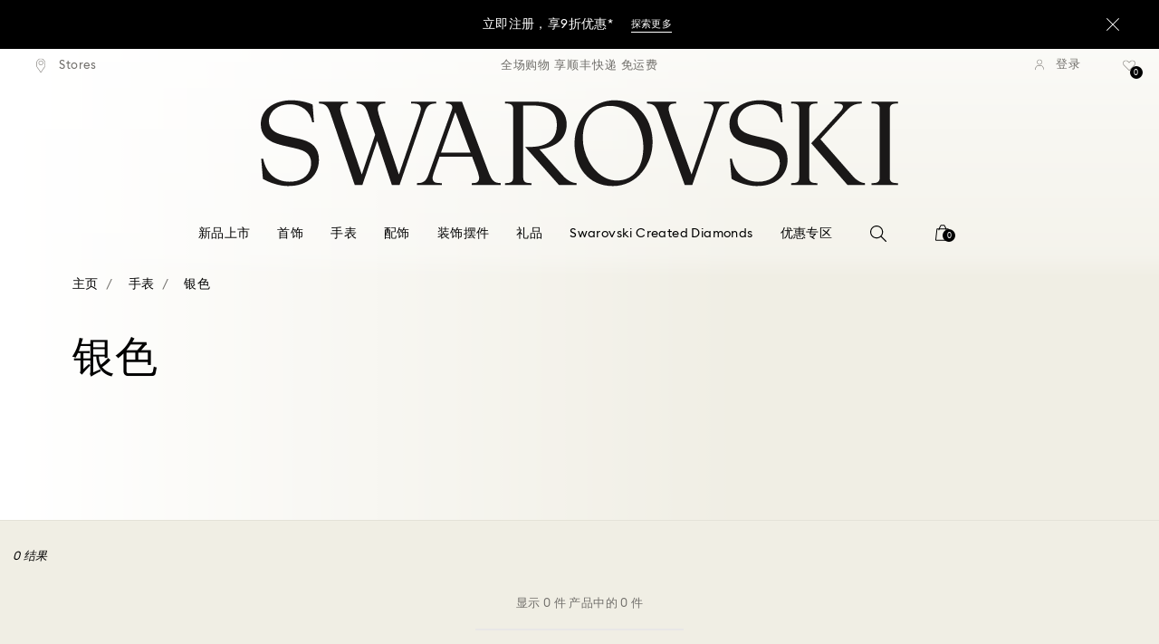

--- FILE ---
content_type: text/html;charset=UTF-8
request_url: https://www.swarovski.com.cn/zh-CN/c-0204/%E7%B1%BB%E5%88%AB/%E6%89%8B%E8%A1%A8/%E9%93%B6%E8%89%B2/
body_size: 29716
content:
<!DOCTYPE html>
<html lang="zh-CN">
<head>
  <title>潮流银色手表_施华洛世奇精品仿水晶手表</title>

  <link href="https://www.google.com" rel="preconnect" crossorigin>
  <link href="https://www.google-analytics.com" rel="preconnect" crossorigin>
  <link href="https://www.googletagmanager.com" rel="preconnect" crossorigin>
  <link href="https://c.evidon.com" rel="preconnect" crossorigin>
  <link href="https://l.betrad.com" rel="preconnect" crossorigin>
  <link href="https://beacon.riskified.com" rel="preconnect" crossorigin>
  <link href="https://img.riskified.com" rel="preconnect" crossorigin>
  <link href="https://integration.algorecs.com" rel="preconnect" crossorigin>
  <link href="https://asset.swarovski.com" rel="preconnect" crossorigin>
  <link href="https://sst.swarovski.com" rel="preconnect" crossorigin>
  <link href="https://media.algorecs.com/rrserver/js/2.1/p13n.js" rel="preconnect">
  <link rel="shortcut icon" type="image/x-icon" media="all" href="/_ui/responsive/common/images/favicon-16x16.png" sizes="16x16"/>
  <link rel="shortcut icon" type="image/x-icon" media="all" href="/_ui/responsive/common/images/favicon-32x32.png" sizes="32x32"/>
  <link rel="shortcut icon" type="image/x-icon" media="all" href="/_ui/responsive/common/images/favicon-96x96.png" sizes="96x96"/>

  <script type="application/ld+json">{"itemListElement":[{"item":{"name":"主页","@id":"https://www.swarovski.com.cn/zh-CN/"},"@type":"ListItem","position":1},{"item":{"name":"手表","@id":"https://www.swarovski.com.cn/zh-CN/c-02/类别/手表/"},"@type":"ListItem","position":2},{"item":{"name":"银色","@id":"https://www.swarovski.com.cn/zh-CN/c-0204/类别/手表/银色/"},"@type":"ListItem","position":3}],"@type":"BreadcrumbList","@context":"http://schema.org"}</script>
<meta http-equiv="Content-Type" content="text/html; charset=utf-8"/>
<meta http-equiv="X-UA-Compatible" content="IE=edge">
<meta name="viewport" content="width=device-width, initial-scale=1, maximum-scale=1, user-scalable=0">

<meta name="keywords">
<meta name="description" content="&#26045;&#21326;&#27931;&#19990;&#22855;&#38134;&#33394;&#25163;&#34920;&#30001;SWAROVSKI&#23558;&#21046;&#34920;&#24037;&#33402;&#19982;&#39318;&#39280;&#23436;&#32654;&#34701;&#21512;&#32780;&#25104;&#12290;&#38262;&#26377;&#32474;&#20029;&#36855;&#20154;&#30340;&#21508;&#24335;&#20223;&#27700;&#26230;&#38134;&#33394;&#25163;&#34920;&#31995;&#21015;&#25317;&#26377;&#31616;&#32422;&#32447;&#26465;&#19982;&#38589;&#27704;&#20248;&#38597;&#27668;&#36136;&#12290;&#20197;&#38134;&#33394;&#20316;&#20026;&#25163;&#34920;&#24213;&#33394;&#26356;&#26159;&#31361;&#26174;&#20102;&#28526;&#27969;&#26102;&#23578;&#20043;&#24863;,&#20026;&#35013;&#25198;&#27880;&#20837;&#22953;&#23194;&#20248;&#38597;&#30340;&#39118;&#37319;&#12290;&#27426;&#36814;&#22312;&#32447;&#36141;&#20080;&#24182;&#33719;&#24471;&#20813;&#37038;&#36153;&#26381;&#21153;&#65281;">
<meta name="robots" content="index,follow">
<meta property="og:url" content="https://www.swarovski.com.cn/zh-CN/c-0204/类别/手表/银色/"/>
<meta property="og:type" content="product.group"/>
<meta property="og:title" content="银色 由施华洛世奇"/>
<meta property="og:description" content="银色 了解详情"/>
<meta property="og:brand" content="Swarovski"/>
<meta property="og:site_name" content="Swarovski"/>










  
  
  
  
  
  
  
  





  
    
    
    
    
  
  

<script type="text/javascript">

  /* Polyfill for HTMLCollection.forEach()
   * used when selecting elements by class name or tag name, as that returns an HTMLCollection instead of NodeList
  */
  if (window.HTMLCollection && !HTMLCollection.prototype.forEach) {
    HTMLCollection.prototype.forEach = Array.prototype.forEach;
  }

  /*<![CDATA[*/
  
  var ACC = {
    env: {},
    config: {
      blockUI: {},
      feature: {}
    },
    payment: {},
    loginOverlay: {},
    contactForm: {},
    spinner: {}
  };
  ACC.env.currentBaseStore = "CN";
  ACC.env.defaultCurrency = "CNY";
  ACC.env.currencyNoOfDigits = 2;
  ACC.env.currentSite = "CN";
  ACC.env.previewModeEnabled = false;
  ACC.env.currentLanguage = "zh";
  ACC.env.smarteditPreviewMode = false; //if true -> we are in the SmartEdit context
  ACC.payment.googlePayEnvironment = "";
  ACC.payment.gatewayMerchantId = "";
  ACC.payment.googleMerchantName = "";
  ACC.payment.googleMerchantId = "";
  ACC.payment.googleAllowedNetworks = "";
  ACC.config.baseUrl = "https://www.swarovski.com.cn";
  ACC.config.wro4jEnabled = true;
  ACC.config.resourceVersion = "20260104-1654";
  ACC.config.isProductDetail = false;
  ACC.config.isCheckout = false;
  ACC.config.cartContainsScsNewOrRenewEntries = 
  ACC.config.isCartPage = false;
  ACC.config.isContactPage = false;
  ACC.config.isAccountPage = false;
  ACC.config.isLoginPage = false;
  ACC.config.isWishlistPage = false;
  ACC.config.isEnrichmentPage = false;
  ACC.config.feature.preloadRecaptchaOnLoginPage = false;
  ACC.config.feature.noPriceBaseStore = false;
  ACC.config.feature.checkoutStep2NewDesignEnabled = false;
  ACC.config.feature.plpAutomatedProductsLoadEnabled = false;
  ACC.config.richRelevanceDomain = '.algorecs.com';
  ACC.config.feature.trackingRefactorEnabled = false;
  ACC.config.feature.globalRegexCheckFeatureEnabled = false;
  ACC.config.feature.showCaratesinPLPTilesEnabled = false;

  

  ACC.config.contextPath = "";
  // SWATBD: this needs to be checked when we request /di-DE/ we get /en-AA/ (which forces various hacks in JS like in global.js for country change
  ACC.config.encodedContextPath = "/zh-CN";
  ACC.config.commonResourcePath = "/_ui/responsive/common";
  ACC.config.themeResourcePath = "/_ui/responsive/theme-swarovski";
  ACC.config.siteResourcePath = "/_ui/responsive/site-CN";
  ACC.config.rootPath = "/_ui/responsive";
  ACC.config.pwaEnabled = false;
  ACC.config.storeSuggestionsEnabled = false;
  ACC.pwdStrengthVeryWeak = '非常弱';
  
  ACC.pwdStrengthWeak = '弱';
  ACC.pwdStrengthMedium = '中等';
  ACC.pwdStrengthStrong = '强';
  ACC.pwdStrengthVeryStrong = '非常强';
  ACC.pwdStrengthUnsafePwd = '选择的密码不安全！';
  ACC.pwdStrengthTooShortPwd = '过短';
  ACC.pwdStrengthMinCharText = '最小长度是 %d 个字符';
  ACC.accessibilityLoading = '加载中...';
  ACC.accessibilityStoresLoaded = '已加载的店铺';
  ACC.loadingAnimationAltText = '加载动画';
  ACC.serversideAjaxErrorText = ' 发生意外错误，请稍后再试。';
  ACC.checkoutGenericErrorText = ' 发生意外错误，请重试。';
  ACC.config.googleApiKey = "";
  
  ACC.config.googleApiBusinessKey = "";
  ACC.config.googleApiVersion = "";
  
  ACC.config.googleMapsUrl = "";
  ACC.config.locationIQApiKey = "";
  ACC.config.locationIQMapsUrl = "";
  ACC.config.locationIQMapsStyleUrl = "";
  ACC.config.locationIQLayersUrl = "";
  ACC.config.locationIQLayersStyleUrl = "";
  ACC.config.locationIQLangUrl = "";
  ACC.config.locationIQGeocoderUrl = "";
  ACC.config.locationIQTurfUrl = "";

  ACC.config.regionDataUrl = '/zh-CN/region_data/regions/' + ACC.env.currentBaseStore;
  ACC.config.legacyEmailRegexp = '^(?=.{0,255}$)([a-zA-Z0-9.!#$%&\'*+\/=?^_`{|}~-]{1,64}|\"(?:[\\x01-\\x08\\x0b\\x0c\\x0e-\\x1f\\x21\\x23-\\x5b\\x5d-\\x7f]|\\\\[\\x01-\\x09\\x0b\\x0c\\x0e-\\x7f]){1,62}\")@[a-zA-Z0-9](?:[a-zA-Z0-9-]{0,61}[a-zA-Z0-9])?(?:\\.[a-zA-Z0-9](?:[a-zA-Z0-9-]{0,61}[a-zA-Z0-9])?){1,126}$';
  ACC.config.emailRegexp = '^(?=.{0,255}$)(?=.{0,64}@)(?:(?!^\\.)(?!.*\\.@)(?!.*\\.\\.)[a-zA-Z0-9!#.$%&\'*+\/=?^_\u2018{|}~-]+|\"(?:[\\x01-\\x08\\x0b\\x0c\\x0e-\\x1f\\x21\\x23-\\x5b\\x5d-\\x7f]|\\\\[\\x01-\\x09\\x0b\\x0c\\x0e-\\x7f]){1,62}\")@(?!-)(?!.*\\.-)(?!.*-\\.)(?:[a-zA-Z0-9-]{1,61}\\.){1,126}(?=[a-zA-Z0-9-]*[a-zA-Z][a-zA-Z0-9-]*$)[a-zA-Z0-9](?:[a-zA-Z0-9-]{0,61}[a-zA-Z0-9])?$';
  ACC.config.nameRegexp = '(?=^[. \\u3000\'\\-a-zA-Z\\u00C0-\\u00D6\\u00D8-\\u00F6\\u00F8-\\u02B8\\u0370-\\u03FF\\u1F00-\\u1FFF\\u0400-\\u052F\\u1C80-\\u1C8F\\u2DE0-\\u2DFF\\uA640-\\uA69F\\u4E00-\\u9FFF\\u3400-\\u4DBF\\u3040-\\u30FF\\uF900-\\uFAFF\\uFF66-\\uFF9F\\u1100-\\u11FF\\u3130-\\u318F\\uA960-\\uA97F\\uAC00-\\uD7FF\\u3005\\u3006\\u3024\\u3029\\u3031-\\u3035\\u0E00-\\u0E7F]*$)^((?:^$)|(?:^.*[a-zA-Z\\u00C0-\\u00D6\\u00D8-\\u00F6\\u00F8-\\u02B8\\u0370-\\u03FF\\u1F00-\\u1FFF\\u0400-\\u052F\\u1C80-\\u1C8F\\u2DE0-\\u2DFF\\uA640-\\uA69F]{2}.*$)|(?:^.*[^a-zA-Z\\u00C0-\\u00D6\\u00D8-\\u00F6\\u00F8-\\u02B8\\u0370-\\u03FF\\u1F00-\\u1FFF\\u0400-\\u052F\\u1C80-\\u1C8F\\u2DE0-\\u2DFF\\uA640-\\uA69F. \\u3000\'\\-].*$))$';

  ACC.config.phoneNumberRegexp = '';

  
  ACC.config.richRelevanceApiKey = "257364ecf2e5f8e6";
  ACC.config.richRelevanceApiClientKey = "be116e19c09d0633";
  ACC.config.richRelevanceEnviroment = "recs";
  ACC.config.richRelevanceRegion = "CN-zh";
  ACC.config.richRelevanceTimeOut = "2000";
  ACC.config.richRelevanceProductAdditionalInfoUrl = '/zh-CN/product-recommendation-additional-info/';
  ACC.config.richRelevanceOptOutCountries = "AT,BE,BG,CY,CZ,DE,DK,EE,ES,FI,FR,GB,GR,HR,HU,IE,IT,LT,LU,LV,MT,NL,PL,PT,RO,SE,SI,SK,CH,IS,NO";
  ACC.config.richRelevanceUserCentricsKey = "AKhz3l5wf";
  ACC.config.richRelevanceConsentKey = "uc_rr";
  ACC.config.richRelevanceServiceId = "AKhz3l5wf";
  ACC.config.richRelevanceContentPersonalizationApiClientKey = "9c52086d4c3bcd7f";
  
  ACC.config.threeDS2PollingTime = "2000";

  
  ACC.config.affiliateTrackingUrlParameter = "nsctrid";

  ACC.loginOverlay.header = '请登录';
  ACC.loginOverlay.url = '/zh-CN/login/ajax';
  ACC.config.newsletterpopupURL = '/zh-CN/newsletterpopup';
  ACC.config.newsletterpopupCookieMaxAge = '30';
  ACC.config.newsletterCustomerSubscribed = false;
  ACC.config.newsletterpopupActive = true;
  ACC.config.newsletterpopupExcludedURI = false;
  ACC.config.newsletterCookieName = 'newsletterpopup-' + 'zh';
  ACC.config.signupclubregisterpopupURL = ACC.config.encodedContextPath + '/cart/signupclubregisterpopup';
  ACC.config.signupclubwelcomevoucherpopupURL = ACC.config.encodedContextPath + '/cart/signupclubwelcomevoucherpopup';
  ACC.config.isSCEnabled = true; //if true -> we are in Swarovski Club context
  ACC.spinner = {
    timeout: 5
  };

  ACC.config.isQRCodeRegistrationFlow = false;

  ACC.config.csrfTokenTimeoutMs = 600000;
  ACC.config.blockUI.coolOffMillis = 30000;
  ACC.config.flyoutShowMillis = 2000;
  ACC.config.showFlyout = false;

  ACC.config.recaptchaSiteKey = '6LcqA_kUAAAAAM_cd3B7yfo2Lky-zgrl0tycIycb';
  ACC.config.recaptchaEnabled = false;

  ACC.config.mobilePhoneNumberRegistrationEnabled = false;


  ACC.scMembershipNotValidMessage= '请输入一个有效的会员编号';
  ACC.usernameMandatoryEmailMessage = 'Enter email address';
  ACC.usernameMandatoryEmailOrPhoneMessage = 'Enter email address or phone number';
  ACC.usernameInvalidEmailOrPhoneMessage = 'Invalid email address or phone number';
  ACC.usernameInvalidEmailMessage = 'Invalid email address';
  ACC.passwordMandatoryMessage = '请输入密码。';
  ACC.passwordInvalidMessage = 'The password does not meet our password policy, please enter a 7 character long password containing at least one number and an uppercase letter.';
  ACC.termsAndConditionsGeneralInvalidMessage = '您不同意我们的隐私政策及跨境传输，我们无法为您提供注册、订购及咨询等服务，但您仍可查询和浏览我们的部分信息。';
  ACC.rr_carouselAriaLabelNext = '下一页';
  ACC.rr_carouselAriaLabelPrev = '上一页';
  ACC.paymentTimeoutMessage = 'Unfortunately your payment request has timed out. Please try again.';
  ACC.fiscalCodeEmptyMessage = 'Fiscal code is empty.';
  ACC.altConfirmationMessage = 'confirmation';
  ACC.altErrorMessage = 'error';
  ACC.corporateGiftAddedToList = '{0}份礼物已加入我的清单';
  ACC.corporateGiftsAddedToList = '{0}份礼物已加入我的清单';
  ACC.corporategiftWishProductAddMsg = '加到我的商务礼品清单';
  ACC.corporategiftWishProductRemoveMsg = 'Remove From My Corporate Gift List';
  ACC.config.anonymousWishlistMaxItems = 20;
  ACC.config.corporateWishlistMaxItems = 20;

  ACC.passwordExceededMaxLengthMessage = '密码必须少于65个字符';
  ACC.passwordMaxLength = 64

  ACC.config.customerAutoLookupMaxAttempts = 
  ACC.config.customerAutoLookupDelay = 

  ACC.giftOccasionUpdatedSuccessfullyMsg = '您已经成功更新礼赠提醒';
  ACC.giftOccasionErrorDuringUpdateMsg = '出现错误。请重试。';

  ACC.creditCardOverlayEditCardHeadlineMsg = '编辑信用卡';
  ACC.creditCardOverlayNewCardHeadlineMsg = '添加新的信用卡';

  ACC.config.mergeGiftCardsErrorGeneral = '抱歉，您输入的其中一张礼品卡信息无效。请检查代码，然后重试。';
  ACC.config.mergeGiftCardsErrorDuplicate = '亲爱的客户，您输入了相同的礼品卡号码。请提供不同的礼品卡号码。';
  ACC.config.mergeGiftCardsErrorMaxBalance = '礼品卡无法合并。合并后的金额超出了您所在国家\/地区的最高限额。请分别使用。';

  ACC.config.cartIntegrationTrustedOrigins = 'https://www.swarovski.com.cn';

  ACC.config.emojiPatternCheck = '\(\?\!\[\.#\,/@\+\-\]\)[\\p\{Emoji_Presentation\}\\p\{P\}\\p\{S\}]';
  ACC.config.recaptchaChallengeAnswered = '';
  ACC.config.plpDesktopFacetsMobileFirstEnabled = false;

  
  /*]]>*/
</script>
<script type="text/javascript">
  /*<![CDATA[*/
  ACC.addons = {};	//JS holder for addons properties

  
  ACC.addons.chineseproductsharingaddon = [];
  
  ACC.addons.swathirdpartystoreaddon = [];
  
  ACC.addons.omnistorefrontaddon = [];
  
  ACC.addons.smarteditaddon = [];
  
  ACC.addons.crstorefrontaddon = [];
  
  ACC.addons.scstorefrontaddon = [];
  
  ACC.addons.ccstorefrontaddon = [];
  
  ACC.addons.slstorefrontaddon = [];
  
  ACC.addons.scsstorefrontaddon = [];
  
  /*]]>*/
</script>
<link  rel="preload" href="/_ui/responsive/common/js/acc.dynamicutils.js?v=20260104-1654" as="script"/>

  <script type="text/javascript">

  function getCookieValue(cookieName) {
    var regex = new RegExp('[; ]' + cookieName + '=([^\\s;]*)');
    var matches = (' ' + document.cookie).match(regex);
    if (matches === null) {
      return;
    }
    var cookieValue = matches[1];
    if (cookieName && cookieValue) {
      if (cookieValue[0] === "\"" && cookieValue[cookieValue.length - 1] === "\"") {
        cookieValue = cookieValue.substr(1, cookieValue.length - 2)
      }
      return cookieValue;
    }
    return '';
  }

  var dataLayer = window.dataLayer = window.dataLayer || [];
  
  var eventData = {
                      'sessionID': getCookieValue("sessionSAPTrackingId"),
                      'riskifiedShopDomain': 'www.swarovski.com',
                      'hybrisSegments': '[]',
                      'randomPageId': Math.round(Math.random()*10000000000).toString(),
                      
                      'fpid': "",
                      'abSeed':"77748481773",
                    };
  
  dataLayer.push(eventData);
</script>

<script type="text/javascript">
    var trackingData =
      {"pageTitle":"潮流银色手表_施华洛世奇精品仿水晶手表","pageType":"Product List","shopDomain":"www.swarovski.com","siteCountryCode":"CN","siteCurrency":"CNY","templateName":"Product List Page Template 2","pageId":"productList2","pageName":"Product List 2","pageLabel":"productlist2"};

    
    trackingData.userId = getCookieValue("sessionGoogleTagManager");
    dataLayer.push(trackingData);
  </script>
<script>(function(w, d, s, l, i, u) {
  w[l] = w[l] || [];
  w[l].push({ event: 'cust.gtmUrl', 'gtmLoadUrl': u });
  w[l].push({
    'gtm.start':
      new Date().getTime(), event: 'gtm.js'
  });
  var f = d.getElementsByTagName(s)[0],
    j = d.createElement(s), dl = l != 'dataLayer' ? '&l=' + l : '';
  j.async = true;
  j.src =
    u+ '?id=' + i + dl;
  f.parentNode.insertBefore(j, f);
})(window, document, 'script', 'dataLayer', 'GTM-MR2JS5', 'https://sst.swarovski.com/gtm.js');</script>
<script type="text/javascript">

  function getCookieValue(cookieName) {
    var regex = new RegExp('[; ]' + cookieName + '=([^\\s;]*)');
    var matches = (' ' + document.cookie).match(regex);
    var cookieValue = matches[1];
    if (cookieName && cookieValue) {
      if (cookieValue[0] === "\"" && cookieValue[cookieValue.length - 1] === "\"") {
        cookieValue = cookieValue.substr(1, cookieValue.length - 2)
      }
      return cookieValue.toUpperCase();
    }
    return '';
  }

  function powerFrontAddToCart() {
    
    if (typeof window._insideUpdateView === "function") {
      window._insideUpdateView();
    }

    
    _insideData = {"addCart":{"name":"","category":"","sku":"","price":"","qty":"","itemurl":"https://www.swarovski.com.cn","img":""}}
  }

  

  var _insideData =
    {"website":{"country":"CN","currency":"CNY","language":"zh"},"page":{"name":"Product List 2","type":"Product List"}}
    _insideData.user = { "id": getCookieValue("sessionGoogleTagManager")};
</script>
<link rel="canonical" href="https://www.swarovski.com.cn/zh-CN/c-0204/类别/手表/银色/"/>
  <link rel="preload" as="style" type="text/css" media="all" href="/_ui/responsive/theme-swarovski/css2/header.css?v=20260104-1654"/>
<link rel="preload" as="style" href="/wro/all_productlist_css2.css?v=20260104-1654"/>
      <style>

  

  @font-face {
    font-family: 'ITCNovareseMed';
    font-style: normal;
    font-weight: 400;
    font-display: swap;
    src:
      local('ITCNovareseMed'),
      url('/_ui/responsive/common/fonts/SwarovskiITCNovarese-Medium-LatinAB.woff2?v=20260104-1654') format('woff2'),
      url('/_ui/responsive/common/fonts/SwarovskiITCNovarese-Medium-LatinAB.woff?v=20260104-1654') format('woff'),
      url('/_ui/responsive/common/fonts/SwarovskiITCNovarese-Medium-LatinAB.ttf?v=20260104-1654') format('truetype');
    unicode-range: U+0100-017F,U+0180-024F;
  }

  @font-face {
    font-family: 'ITCNovareseBook';
    font-style: normal;
    font-weight: 400;
    font-display: swap;
    src:
      local('ITCNovareseBook'),
      url('/_ui/responsive/common/fonts/SwarovskiITCNovarese-Book-LatinAB.woff2?v=20260104-1654') format('woff2'),
      url('/_ui/responsive/common/fonts/SwarovskiITCNovarese-Book-LatinAB.woff?v=20260104-1654') format('woff'),
      url('/_ui/responsive/common/fonts/SwarovskiITCNovarese-Book-LatinAB.ttf?v=20260104-1654') format('truetype');
    unicode-range: U+0100-017F,U+0180-024F;
  }

  @font-face {
    font-family: 'EuclidIgnited';
    font-style: normal;
    font-weight: 400;
    font-display: swap;
    src:
      local('EuclidIgnited'),
      url('/_ui/responsive/common/fonts/SwarovskiEuclidIgnited-Regular-LatinAB.woff2?v=20260104-1654') format('woff2'),
      url('/_ui/responsive/common/fonts/SwarovskiEuclidIgnited-Regular-LatinAB.woff?v=20260104-1654') format('woff'),
      url('/_ui/responsive/common/fonts/SwarovskiEuclidIgnited-Regular-LatinAB.ttf?v=20260104-1654') format('truetype');
    unicode-range: U+0100-017F,U+0180-024F;
  }

  @font-face {
    font-family: 'EuclidIgnitedSemiBold';
    font-style: normal;
    font-weight: 400;
    font-display: swap;
    src:
      local('EuclidIgnitedSemiBold'),
      url('/_ui/responsive/common/fonts/SwarovskiEuclidIgnited-Semibold-LatinAB.woff2?v=20260104-1654') format('woff2'),
      url('/_ui/responsive/common/fonts/SwarovskiEuclidIgnited-Semibold-LatinAB.woff?v=20260104-1654') format('woff'),
      url('/_ui/responsive/common/fonts/SwarovskiEuclidIgnited-Semibold-LatinAB.ttf?v=20260104-1654') format('truetype');
    unicode-range: U+0100-017F,U+0180-024F;
  }

  

  @font-face {
    font-family: 'ITCNovareseMed';
    font-style: normal;
    font-weight: 400;
    font-display: swap;
    src:
      local('ITCNovareseMed'),
      url('/_ui/responsive/common/fonts/SwarovskiITCNovarese-Medium-Cyrillic.woff2?v=20260104-1654') format('woff2'),
      url('/_ui/responsive/common/fonts/SwarovskiITCNovarese-Medium-Cyrillic.woff?v=20260104-1654') format('woff'),
      url('/_ui/responsive/common/fonts/SwarovskiITCNovarese-Medium-Cyrillic.ttf?v=20260104-1654') format('truetype');
    unicode-range: U+0400-045F;
  }

  @font-face {
    font-family: 'ITCNovareseBook';
    font-style: normal;
    font-weight: 400;
    font-display: swap;
    src:
      local('ITCNovareseBook'),
      url('/_ui/responsive/common/fonts/SwarovskiITCNovarese-Book-Cyrillic.woff2?v=20260104-1654') format('woff2'),
      url('/_ui/responsive/common/fonts/SwarovskiITCNovarese-Book-Cyrillic.woff?v=20260104-1654') format('woff'),
      url('/_ui/responsive/common/fonts/SwarovskiITCNovarese-Book-Cyrillic.ttf?v=20260104-1654') format('truetype');
    unicode-range: U+0400-045F;
  }

  @font-face {
    font-family: 'EuclidIgnited';
    font-style: normal;
    font-weight: 400;
    font-display: swap;
    src:
      local('EuclidIgnited'),
      url('/_ui/responsive/common/fonts/SwarovskiEuclidIgnited-Regular-Cyrillic.woff2?v=20260104-1654') format('woff2'),
      url('/_ui/responsive/common/fonts/SwarovskiEuclidIgnited-Regular-Cyrillic.woff?v=20260104-1654') format('woff'),
      url('/_ui/responsive/common/fonts/SwarovskiEuclidIgnited-Regular-Cyrillic.ttf?v=20260104-1654') format('truetype');
    unicode-range: U+0400-045F;
  }

  @font-face {
    font-family: 'EuclidIgnitedSemiBold';
    font-style: normal;
    font-weight: 400;
    font-display: swap;
    src:
      local('EuclidIgnitedSemiBold'),
      url('/_ui/responsive/common/fonts/SwarovskiEuclidIgnited-Semibold-Cyrillic.woff2?v=20260104-1654') format('woff2'),
      url('/_ui/responsive/common/fonts/SwarovskiEuclidIgnited-Semibold-Cyrillic.woff?v=20260104-1654') format('woff'),
      url('/_ui/responsive/common/fonts/SwarovskiEuclidIgnited-Semibold-Cyrillic.ttf?v=20260104-1654') format('truetype');
    unicode-range: U+0400-045F;
  }

  

  @font-face {
    font-family: 'ITCNovareseMed';
    font-style: normal;
    font-weight: 400;
    font-display: swap;
    src:
      local('ITCNovareseMed'),
      url('/_ui/responsive/common/fonts/SwarovskiITCNovarese-Medium-Greek.woff2?v=20260104-1654') format('woff2'),
      url('/_ui/responsive/common/fonts/SwarovskiITCNovarese-Medium-Greek.woff?v=20260104-1654') format('woff'),
      url('/_ui/responsive/common/fonts/SwarovskiITCNovarese-Medium-Greek.ttf?v=20260104-1654') format('truetype');
    unicode-range: U+0370-03FF;
  }

  @font-face {
    font-family: 'ITCNovareseBook';
    font-style: normal;
    font-weight: 400;
    font-display: swap;
    src:
      local('ITCNovareseBook'),
      url('/_ui/responsive/common/fonts/SwarovskiITCNovarese-Book-Greek.woff2?v=20260104-1654') format('woff2'),
      url('/_ui/responsive/common/fonts/SwarovskiITCNovarese-Book-Greek.woff?v=20260104-1654') format('woff'),
      url('/_ui/responsive/common/fonts/SwarovskiITCNovarese-Book-Greek.ttf?v=20260104-1654') format('truetype');
    unicode-range: U+0370-03FF;
  }

  @font-face {
    font-family: 'EuclidIgnited';
    font-style: normal;
    font-weight: 400;
    font-display: swap;
    src:
      local('EuclidIgnited'),
      url('/_ui/responsive/common/fonts/SwarovskiEuclidIgnited-Regular-Greek.woff2?v=20260104-1654') format('woff2'),
      url('/_ui/responsive/common/fonts/SwarovskiEuclidIgnited-Regular-Greek.woff?v=20260104-1654') format('woff'),
      url('/_ui/responsive/common/fonts/SwarovskiEuclidIgnited-Regular-Greek.ttf?v=20260104-1654') format('truetype');
    unicode-range: U+0370-03FF;
  }

  @font-face {
    font-family: 'EuclidIgnitedSemiBold';
    font-style: normal;
    font-weight: 400;
    font-display: swap;
    src:
      local('EuclidIgnitedSemiBold'),
      url('/_ui/responsive/common/fonts/SwarovskiEuclidIgnited-Semibold-Greek.woff2?v=20260104-1654') format('woff2'),
      url('/_ui/responsive/common/fonts/SwarovskiEuclidIgnited-Semibold-Greek.woff?v=20260104-1654') format('woff'),
      url('/_ui/responsive/common/fonts/SwarovskiEuclidIgnited-Semibold-Greek.ttf?v=20260104-1654') format('truetype');
    unicode-range: U+0370-03FF;
  }

  

  @font-face {
    font-family: 'ITCNovareseMed';
    font-style: normal;
    font-weight: 400;
    font-display: swap;
    src:
      local('ITCNovareseMed'),
      url('/_ui/responsive/common/fonts/SwarovskiITCNovarese-Medium-Basic.woff2?v=20260104-1654') format('woff2'),
      url('/_ui/responsive/common/fonts/SwarovskiITCNovarese-Medium-Basic.woff?v=20260104-1654') format('woff'),
      url('/_ui/responsive/common/fonts/SwarovskiITCNovarese-Medium-Basic.ttf?v=20260104-1654') format('truetype');
    unicode-range: U+0000-007F,U+00A0-00FF,U+020AC,U+20BD,U+20BA,U+20A9;
  }

  @font-face {
    font-family: 'ITCNovareseBook';
    font-style: normal;
    font-weight: 400;
    font-display: swap;
    src:
      local('ITCNovareseBook'),
      url('/_ui/responsive/common/fonts/SwarovskiITCNovarese-Book-Basic.woff2?v=20260104-1654') format('woff2'),
      url('/_ui/responsive/common/fonts/SwarovskiITCNovarese-Book-Basic.woff?v=20260104-1654') format('woff'),
      url('/_ui/responsive/common/fonts/SwarovskiITCNovarese-Book-Basic.ttf?v=20260104-1654') format('truetype');
    unicode-range: U+0000-007F,U+00A0-00FF,U+020AC,U+20BD,U+20BA,U+20A9;
  }

  @font-face {
    font-family: 'EuclidIgnited';
    font-style: normal;
    font-weight: 400;
    font-display: swap;
    src:
      local('EuclidIgnited'),
      url('/_ui/responsive/common/fonts/SwarovskiEuclidIgnited-Regular-Basic.woff2?v=20260104-1654') format('woff2'),
      url('/_ui/responsive/common/fonts/SwarovskiEuclidIgnited-Regular-Basic.woff?v=20260104-1654') format('woff'),
      url('/_ui/responsive/common/fonts/SwarovskiEuclidIgnited-Regular-Basic.ttf?v=20260104-1654') format('truetype');
    unicode-range: U+0000-007F,U+00A0-00FF,U+020AC,U+20BD,U+20BA,U+20A9;
  }

  @font-face {
    font-family: 'EuclidIgnitedSemiBold';
    font-style: normal;
    font-weight: 400;
    font-display: swap;
    src:
      local('EuclidIgnitedSemiBold'),
      url('/_ui/responsive/common/fonts/SwarovskiEuclidIgnited-Semibold-Basic.woff2?v=20260104-1654') format('woff2'),
      url('/_ui/responsive/common/fonts/SwarovskiEuclidIgnited-Semibold-Basic.woff?v=20260104-1654') format('woff'),
      url('/_ui/responsive/common/fonts/SwarovskiEuclidIgnited-Semibold-Basic.ttf?v=20260104-1654') format('truetype');
    unicode-range: U+0000-007F,U+00A0-00FF,U+020AC,U+20BD,U+20BA,U+20A9;
  }

  </style>

<link rel="stylesheet" type="text/css" media="all" href="/wro/all_productlist_css2.css?v=20260104-1654"/>
      <link rel="preload" href="/_ui/responsive/theme-swarovski/css2/forms.css?v=20260104-1654" as="style" onload="this.onload=null;this.rel='stylesheet'">
    <noscript><link rel="stylesheet" type="text/css" media="all" href="/_ui/responsive/theme-swarovski/css2/forms.css?v=20260104-1654"/></noscript>

  <link rel="stylesheet" type="text/css" media="all" href="/_ui/responsive/theme-swarovski/css2/header.css?v=20260104-1654"/>
  <link rel="preload" href="/_ui/responsive/theme-swarovski/css2/footer.css?v=20260104-1654" as="style" onload="this.onload=null;this.rel='stylesheet'">
  <noscript><link rel="stylesheet" type="text/css" media="all" href="/_ui/responsive/theme-swarovski/css2/footer.css?v=20260104-1654"/></noscript>
<link rel="preload" href="/_ui/responsive/theme-swarovski/js2/header.js?v=20260104-1654" as="script"/>
  <link rel="preload" href="/wro/all_productlist_js2.js?v=20260104-1654" as="script">
  <script type="text/javascript">
        window.requestIdleCallback = window.requestIdleCallback || function(cb) {
          var start = Date.now();
          return setTimeout(function() {
            cb({
              didTimeout: false,
              timeRemaining: function() {
                return Math.max(0, 50 - (Date.now() - start));
              }
            });
          }, 1);
        }

        window.cancelIdleCallback = window.cancelIdleCallback || function(id) {
          clearTimeout(id);
        }
      </script>
      <link rel="preload" href="/wro/algonomy_richrelevance.js?v=20260104-1654" as="script">
      <script defer type="text/javascript" src="/_ui/responsive/common/js/unpkg/web-vitals-5.0.3.iife.js?v=20260104-1654"></script>
  <script type="text/javascript">
    addEventListener('DOMContentLoaded', function() {
      if (typeof webVitals !== "undefined") {
        webVitals.onCLS(ACC.tracking.pushMetricEvent);
        webVitals.onLCP(ACC.tracking.pushMetricEvent);
        webVitals.onFCP(ACC.tracking.pushMetricEvent);
        webVitals.onTTFB(ACC.tracking.pushMetricEvent);
        webVitals.onINP(ACC.tracking.pushMetricEvent);
     }
    });
  </script>

  </head>

<body class="page-productList2 pageType-CategoryPage template-pages-category-productListPage2  smartedit-page-uid-productList2 smartedit-page-uuid-eyJpdGVtSWQiOiJwcm9kdWN0TGlzdDIiLCJjYXRhbG9nSWQiOiJzd2EtZ2xvYmFsQ29udGVudENhdGFsb2ciLCJjYXRhbG9nVmVyc2lvbiI6Ik9ubGluZSJ9 smartedit-catalog-version-uuid-swa-globalContentCatalog/Online  language-zh horizontal-overflow-hidden">

<noscript><iframe src="https://www.googletagmanager.com/ns.html?id=GTM-MR2JS5&gtm_auth=JlqSEjvBsaiwymA3HE0nJg&gtm_preview=env-2&gtm_cookies_win=x"
                  height="0" width="0" style="display:none;visibility:hidden"></iframe></noscript>


<script type="text/javascript">
  //<![CDATA[
  (function() {
    function riskifiedBeaconLoad() {
      var store_domain = 'www.swarovski.com';
      var session_id = ACC.cookie.getCookieValueFor("sessionSAPTrackingId");
      var url = ('https:' == document.location.protocol ? 'https://' : 'http://')
        + "beacon.riskified.com?shop=" + store_domain + "&sid=" + session_id;
      var s = document.createElement('script');
      s.type = 'text/javascript';
      s.async = true;
      s.src = url;
      var x = document.getElementsByTagName('script')[0];
      x.parentNode.insertBefore(s, x);
    }
    if (window.attachEvent) {
      window.attachEvent('onload', riskifiedBeaconLoad)
    } else {
      window.addEventListener('load', riskifiedBeaconLoad, false);
    }
  })();
  //]]>
</script>





  <div class="swa-top-banner-carousel js-top-banner-carousel swa-top-banner-carousel--theme-dark" style="">

      <div class="splide swa-top-banner-carousel__slider" id="topBannerSlider-FW23_JUL_HP_TB"
           data-interval="3000">
        <div class="splide__track">
          <div class="splide__list">
            <div class="splide__slide p-splide__slide swa-top-banner-carousel__slide js-expandable-top-banner" data-slide="slide-FW23_JUL_HP_TB_CSREGISTR">
  <div class="swa-top-banner-carousel__main">
    <div class="swa-top-banner-carousel__header swa-labelflex-sans--default">
      <span class="swa-top-banner-carousel__header-text" data-collapsed-text="立即注册，享9折优惠*"
            data-expended-text="立即注册，享9折优惠*">
        立即注册，享9折优惠*</span>
      <a href="#"
         class="swa-button swa-button--small swa-button-text-underlined  swa-button-text-underlined--white swa-top-banner-carousel__button">
        <span class="swa-button__content ">
          <span class="swa-button__text swa-text-sans--tiny">探索更多</span>
        </span>
      </a>
    </div>
  </div>

  <div class="swa-top-banner-carousel__details" data-slide-content="slide-FW23_JUL_HP_TB_CSREGISTR">
    <div class="swa-top-banner-carousel__subheader swa-labelflex-sans--small">立即注册施华洛世奇俱乐部，登录后首次线上购物，在购物袋中添加优惠券代码WELCOME，享9折优惠<br> (部分商品除外，详见条款和条件)</div>
    <div class="swa-top-banner-carousel__details-buttons">
      <a id="FW23_JUL_HP_TB_CSREGISTR_BUTTON" href="/zh-CN/register/newcustomer/?targetUrl=/my-account" class="swa-cms-link-component swa-cms-link-component-secondary-white swa-cms-link-component--medium js-top-banner-expanded-links" title="入会"><span class="swa-cms-link-component__content"><span class="swa-cms-link-component__text swa-label-sans--small">入会</span></span></a><a id="FW23_JUL_HP_TB_CSREGISTR_BUTTON2" href="/zh-CN/s-termsandconditions-overlay-scregistr/" class="swa-cms-link-component swa-cms-link-component-underlined-white js-modal-slidein js-top-banner-expanded-links" title="<br>*条款和条件"  data-a11y-dialog-show='swa-dialog-slidein-cmslink' rel='nofollow'><span class="swa-cms-link-component__content"><span class="swa-cms-link-component__text swa-label-sans--default swa-cms-link-component__text--size"><br>*条款和条件</span></span></a></div>
    <div class="swa-top-banner-carousel__text swa-text-sans--tiny"></div>
  </div>

</div></div>
        </div>
      </div>

      <div class="swa-top-banner-carousel__details-wrapper">
          </div>

      <span class="swa-top-banner-carousel__close-icon js-top-banner-carousel-close"></span>
    </div>
  <header class="swa-header swa-all-pages-new-header  js-swa-header js-swa-header-transparent swa-header--transparent-light swa-header--transparent ">
      <div class="swa-header__top-overlay"></div>
      







<div id="js-accesskey-box" class="sr-only" role="navigation">
  <div class="accesskey-box">
    <div class="accesskey-box__headline">
      <div class="headline headline--hl7">
        Accesskeys list
      </div>
    </div>
    <ul class="accesskey-box__unordered-list" tabindex="0">
      
        <li class="accesskey-box__list-element">
          <a class="accesskey-box__link" href="#main-navigation" accesskey="0">0 - Header</a>
        </li>
      
      <li class="accesskey-box__list-element">
        <a class="accesskey-box__link" href="#swa-main" accesskey="1">1 - Main content</a>
      </li>

      <li class="accesskey-box__list-element">
        <a class="accesskey-box__link accesskey-box__link--footer" href="#footer" accesskey="2">2 - Footer</a>
      </li>

      
        <li class="accesskey-box__list-element">
          <a class="accesskey-box__link accesskey-box__link--filter" href="#swa-filter" accesskey="3">3 - Filter</a>
        </li>
        <li class="accesskey-box__list-element">
          <a class="accesskey-box__link" href="#js-product-list" accesskey="4">4 - Search results</a>
        </li>
      
    </ul>
  </div>
</div>

<div class="yCmsContentSlot container">
</div>















  


<div class="swa-header__top-slot swa-label-sans--small swa-hidden-md swa-hidden-sm">

  <div class="swa-header__left">
    
      
        
      
        <div class="swa-header__left-store-locator">
<a class="swa-link js-storelocator-headerlink" href="/zh-CN/store-finder/" aria-label="Stores" gtm-event-module="Header"  gtm-event-type="click" gtm-event-element-type="text" gtm-event-uitext="Stores">
  <span class="swa-link__icon swa-link__icon--left-locator" role="img" aria-label="left-locator image"> </span>
  <span class="swa-link__item">Stores</span>
</a>
</div>

      
    
  </div>

  <div class="swa-header__center">
    <div class="swa-header__center-benefits">
      
        <div id="swa-benefits-bar_001" class="splide swa-benefits-bar js-swa-benefits-bar" tabindex="0">
    <div class="splide__track">
      <div class="splide__list" aria-label="Product Slider">
        <div class="splide__slide swa-benefits-bar__item">
            <div class="swa-text">
  <span class="swa-text__item-text">全场购物 享顺丰快递 免运费</span>
  <span class="swa-text__item-text"></span>
</div></div>
        </div>
    </div>
  </div>


      
    </div>
  </div>

  <div class="swa-header__right">
    
      <div class="swa-header__right-actions">
<a class="swa-link js-swa-header-login js-header-links" href="/zh-CN/login/?targetUrl=/my-account/" aria-label="登录" gtm-event-module="Header" gtm-event-type="click" gtm-event-element-type="text" gtm-event-uitext="登录">
    <span class="swa-link__icon swa-link__icon--left-login"> </span>
    <span class="swa-link__item">
      登录</span>
  </a>
</div>

    
      <div class="swa-header__right-logout">
<a class="swa-link swa-link--logout js-header-logout"></a>
</div>

    
      <div class="swa-header__right-wishlist">
<a href="/zh-CN/wishlist/" class="swa-link js-swa-header-wishlist" gtm-event-module="Header" gtm-event-type="click" gtm-event-element-type="icon" gtm-event-uitext="礼品清单"
   data-text-content="Wish List" aria-label="礼品清单"
   data-wishlistEvent="headerIconClick">
  <span class="swa-link__icon swa-link__icon--left-wishlist" role="img" aria-label="left-wishlist image"></span>
    <span class="swa-link__badge js-wishlist-count"></span>
  <span class="swa-link__item swa-hidden-lg">愿望清单</span>
</a>
</div>

    
  </div>
</div>



  
    
    
  

  

  



  
    <div class="swa-header__middle-slot swa-hidden-md swa-hidden-sm">
      
      <div class="swa-header__middle-logo swa-header__middle-slot--transparent--small swa-hidden-md swa-hidden-sm">
        
          <a class="swa-link swa-link--logo" href="/zh-CN/" aria-label="Swarovski">
  <img class="swa-link__image swa-link__image--logo--transparent--small js-swa-brand-logo"
       src="/_ui/responsive/theme-swarovski/images/icons/swa-brandlogo-icon.svg"
       data-hover="/_ui/responsive/theme-swarovski/images/icons/swa-brandlogo-icon.svg"
       alt="标志"
       gtm-event-module="Header"
       gtm-event-type="click"
       gtm-event-element-type="icon"
       gtm-event-uitext="标志"/>
</a>

        
      </div>
    </div>
  
  


<div class="swa-header__bottom-slot">
  
    





  
  
  <div class="swa-header__sticky-logo">
    
    
      <a class="swa-link swa-link--logo" href="/zh-CN/" aria-label="Swarovski">
  <img class="swa-link__image swa-link__image--logo--sticky js-swa-brand-logo"
       src="/_ui/responsive/theme-swarovski/images/icons/swa-brandlogo-icon.svg"
       
       alt="标志"
       gtm-event-module="Header"
       gtm-event-type="click"
       gtm-event-element-type="icon"
       gtm-event-uitext="标志"/>
</a>

    
    
  </div>
  
    
    
      <div class="swa-main-navigation js-swa-main-navigation swa-hidden--sm-down">
        <nav class="swa-main-navigation--level1 swa-hidden">
    <!-- Mobile Top Section -->
    <div class="swa-main-navigation__mobile-top-section js-track-navigation-close swa-hidden-lg"
         data-text-track="关闭">
      <a class="swa-link js-main-navigation-close" aria-label="关闭">
            <span class="swa-link__icon swa-link__icon--close-mobile" role="img" aria-label="close-mobile image"></span>
          </a>
          <div class="swa-main-navigation__mobile-top-section-parent-category">
            <h3 class="swa-main-navigation__mobile-top-section-parent-category-text swa-label-sans--default"></h3>
          </div>
        </div>

    <!-- Level 1 Navigation -->
    <ul class="swa-main-navigation__level1" data-lastcolumnrgb="">
      <li class="swa-main-navigation__menu-item">
              <!-- Level 1 Entries -->
              <div data-text-track="NEW IN" style="" class="yCmsComponent swa-main-navigation__menu-item__link swa-navigation-sans--level1  js-navigation-tab js-track-navigation-level1">
<a id="NEWIN" href="/zh-CN/c-swa-root/f/flags/fl-newin/flags/fl-new/" title="新品上市"><span class="swa-cms-link-component__content">新品上市</span></a></div><!-- Level 2 Navigation -->
              </li>
          <li class="swa-main-navigation__menu-item">
              <!-- Level 1 Entries -->
              <div data-text-track="Jewelry" style="" class="yCmsComponent swa-main-navigation__menu-item__link swa-navigation-sans--level1 swa-main-navigation__menu-item--next js-main-navigation-next js-navigation-tab js-track-navigation-level1">
<a id="NAV-BAR_JEWELRY_LINK" href="/zh-CN/c-01/类别/珠宝/" title="首饰"><span class="swa-cms-link-component__content">首饰</span></a></div><!-- Level 2 Navigation -->
              <div class="swa-main-navigation__mobile-next js-main-navigation-next swa-hidden-lg" role="img" aria-label="mobile-next image"></div>
                <nav class="swa-main-navigation--level2 swa-hidden">
                  <ul class="swa-main-navigation__level2 swa-main-navigation__level2--four-col-has-image swa-hidden-lg">
                    <!-- Mobile/Discover All Links -->
                    <li class="swa-main-navigation__menu-item swa-hidden-lg">
                          <div class="swa-main-navigation__mobile-back js-main-navigation-back swa-label-sans--medium js-track-navigation-back swa-hidden-lg"
                            data-text-track="Back">
                            <a class="swa-button swa-button--medium swa-button-text-black">
                              <span class="swa-button__content swa-button__content-reversed">
                                <span class="swa-button__text swa-button__text-limited-width swa-label-sans--small-strong">
                                  Back</span>
                                <span class="swa-button__icon swa-button__icon--left"></span>
                              </span>
                            </a>
                          </div>
                          <div class="swa-hidden-lg js-track-navigation-discover"
                            
                              data-text-track="Jewelry"
                            >
                            <a type="button" class="swa-main-navigation__menu-item__discover-all-link swa-navigation-sans--level3" href="/zh-CN/c-01/类别/珠宝/">
                                <span class="swa-button__text">选购全部</span>
                              </a>
                            </div>
                        </li>
                      <!-- Level 2 Nodes -->
                    <li class="swa-main-navigation__menu-item" data-col="1">
                            <div data-text-track="Jewelry > Necklaces and pendants" style="" class="yCmsComponent swa-main-navigation__menu-item__link swa-navigation-sans--level2 swa-main-navigation__menu-item--next js-main-navigation-next js-track-navigation-level2">
<a id="navJewelryNecklacespendantsLink" href="/zh-CN/c-0101/类别/珠宝/项链与链坠/" title="项链与吊坠"><span class="swa-cms-link-component__content">项链与吊坠</span></a></div><!-- Level 3 Navigation -->
                              <div class="swa-main-navigation__mobile-next js-main-navigation-next swa-hidden-lg" role="img" aria-label="mobile-next image"></div>
                                <nav class="swa-main-navigation--level3 swa-hidden">
                                  <ul class="swa-main-navigation__level3">
                                    <li class="swa-main-navigation__menu-item swa-hidden-lg">
                                          <div class="swa-main-navigation__mobile-back js-main-navigation-back swa-label-sans--medium js-track-navigation-back swa-hidden-lg"
                                            data-text-track="Back">
                                            <a class="swa-button swa-button--medium swa-button-text-black">
                                              <span class="swa-button__content swa-button__content-reversed">
                                                <span class="swa-button__text swa-button__text-limited-width swa-label-sans--small-strong">
                                                  Back</span>
                                                <span class="swa-button__icon swa-button__icon--left"></span>
                                              </span>
                                            </a>
                                          </div>
                                          <div class="swa-hidden-lg js-track-navigation-discover"
                                            
                                              data-text-track="Jewelry"
                                            >
                                            <a type="button" class="swa-main-navigation__menu-item__discover-all-link swa-navigation-sans--level3" href="/zh-CN/c-0101/类别/珠宝/项链与链坠/">
                                                <span class="swa-button__text">选购全部</span>
                                              </a>
                                            </div>
                                        </li>
                                      <li class="swa-main-navigation__menu-item">
                                                <div data-text-track="Jewelry > Necklaces and pendants > Necklaces" style="" class="yCmsComponent swa-main-navigation__menu-item__link swa-navigation-sans--level3 js-track-navigation-level3">
<a id="navJewelryNecklacespendantsNecklacesLink" href="/zh-CN/c-010102/类别/珠宝/项链与链坠/项链/" title="项链"><span class="swa-cms-link-component__content">项链</span></a></div></li>
                                            <li class="swa-main-navigation__menu-item">
                                                <div data-text-track="Jewelry > Necklaces and pendants > Pendants" style="" class="yCmsComponent swa-main-navigation__menu-item__link swa-navigation-sans--level3 js-track-navigation-level3">
<a id="NAV-BAR_JEWELRY_PENDANTS_ENTRY_LINK" href="/zh-CN/c-0102/类别/珠宝/项链与链坠/链坠/" title="吊坠"><span class="swa-cms-link-component__content">吊坠</span></a></div></li>
                                            <li class="swa-main-navigation__menu-item">
                                                <div data-text-track="Jewelry > Necklaces and pendants > Sets" style="" class="yCmsComponent swa-main-navigation__menu-item__link swa-navigation-sans--level3 js-track-navigation-level3">
<a id="NAV-BAR_JEWELRY_SETS_ENTRY_LINK" href="/zh-CN/c-0105/类别/珠宝/套装/" title="套装"><span class="swa-cms-link-component__content">套装</span></a></div></li>
                                            </ul>
                                </nav>
                              </li>
                        <li class="swa-main-navigation__menu-item" data-col="2">
                            <div data-text-track="Jewelry > Rings" style="" class="yCmsComponent swa-main-navigation__menu-item__link swa-navigation-sans--level2 swa-main-navigation__menu-item--next js-main-navigation-next js-track-navigation-level2">
<a id="NAV-BAR_JEWELRY_RINGS_ENTRY_LINK" href="/zh-CN/c-0106/类别/珠宝/戒指/" title="戒指"><span class="swa-cms-link-component__content">戒指</span></a></div><!-- Level 3 Navigation -->
                              <div class="swa-main-navigation__mobile-next js-main-navigation-next swa-hidden-lg" role="img" aria-label="mobile-next image"></div>
                                <nav class="swa-main-navigation--level3 swa-hidden">
                                  <ul class="swa-main-navigation__level3">
                                    <li class="swa-main-navigation__menu-item swa-hidden-lg">
                                          <div class="swa-main-navigation__mobile-back js-main-navigation-back swa-label-sans--medium js-track-navigation-back swa-hidden-lg"
                                            data-text-track="Back">
                                            <a class="swa-button swa-button--medium swa-button-text-black">
                                              <span class="swa-button__content swa-button__content-reversed">
                                                <span class="swa-button__text swa-button__text-limited-width swa-label-sans--small-strong">
                                                  Back</span>
                                                <span class="swa-button__icon swa-button__icon--left"></span>
                                              </span>
                                            </a>
                                          </div>
                                          <div class="swa-hidden-lg js-track-navigation-discover"
                                            
                                              data-text-track="Jewelry"
                                            >
                                            <a type="button" class="swa-main-navigation__menu-item__discover-all-link swa-navigation-sans--level3" href="/zh-CN/c-0106/类别/珠宝/戒指/">
                                                <span class="swa-button__text">选购全部</span>
                                              </a>
                                            </div>
                                        </li>
                                      <li class="swa-main-navigation__menu-item">
                                                <div data-text-track="Jewelry > Rings > Halo rings" style="" class="yCmsComponent swa-main-navigation__menu-item__link swa-navigation-sans--level3 js-track-navigation-level3">
<a id="navJewelryRingsHaloLink" href="/zh-CN/c-010606/类别/珠宝/戒指/光环/" title="光环戒指"><span class="swa-cms-link-component__content">光环戒指</span></a></div></li>
                                            <li class="swa-main-navigation__menu-item">
                                                <div data-text-track="Jewelry > Rings > Motif rings" style="" class="yCmsComponent swa-main-navigation__menu-item__link swa-navigation-sans--level3 js-track-navigation-level3">
<a id="navJewelryRingsMotifLink" href="/zh-CN/c-010605/类别/珠宝/戒指/图像戒指/" title="个性戒指"><span class="swa-cms-link-component__content">个性戒指</span></a></div></li>
                                            <li class="swa-main-navigation__menu-item">
                                                <div data-text-track="Jewelry > Rings > " style="" class="yCmsComponent swa-main-navigation__menu-item__link swa-navigation-sans--level3 js-track-navigation-level3">
<a id="navJewelryRingsEnagementLink1" href="/zh-CN/c-0106/类别/珠宝/戒指/f/flags/fl-engagement-rings/" title="订婚戒指"><span class="swa-cms-link-component__content">订婚戒指</span></a></div></li>
                                            <li class="swa-main-navigation__menu-item">
                                                <div data-text-track="Jewelry > Rings > Band rings" style="" class="yCmsComponent swa-main-navigation__menu-item__link swa-navigation-sans--level3 js-track-navigation-level3">
<a id="navJewelryRingsBandLink" href="/zh-CN/c-010602/类别/珠宝/戒指/简约造型戒指/" title="简约造型戒指"><span class="swa-cms-link-component__content">简约造型戒指</span></a></div></li>
                                            <li class="swa-main-navigation__menu-item">
                                                <div data-text-track="Jewelry > Rings > Adjustable rings" style="" class="yCmsComponent swa-main-navigation__menu-item__link swa-navigation-sans--level3 js-track-navigation-level3">
<a id="navJewelryRingsAdjustableLink" href="/zh-CN/c-010603/类别/珠宝/戒指/可调节戒指/" title="可调节戒指"><span class="swa-cms-link-component__content">可调节戒指</span></a></div></li>
                                            <li class="swa-main-navigation__menu-item">
                                                <div data-text-track="Jewelry > Rings > Stackable rings" style="" class="yCmsComponent swa-main-navigation__menu-item__link swa-navigation-sans--level3 js-track-navigation-level3">
<a id="navJewelryRingsStackableLink" href="/zh-CN/c-010604/类别/珠宝/戒指/层叠式戒指/" title="叠戴戒指"><span class="swa-cms-link-component__content">叠戴戒指</span></a></div></li>
                                            </ul>
                                </nav>
                              </li>
                        <li class="swa-main-navigation__menu-item" data-col="3">
                            <div data-text-track="Jewelry > Bracelets" style="" class="yCmsComponent swa-main-navigation__menu-item__link swa-navigation-sans--level2 swa-main-navigation__menu-item--next js-main-navigation-next js-track-navigation-level2">
<a id="NAV-BAR_JEWELRY_BRACELETS_ENTRY_LINK" href="/zh-CN/c-0104/类别/珠宝/手链/" title="手链与手镯"><span class="swa-cms-link-component__content">手链与手镯</span></a></div><!-- Level 3 Navigation -->
                              <div class="swa-main-navigation__mobile-next js-main-navigation-next swa-hidden-lg" role="img" aria-label="mobile-next image"></div>
                                <nav class="swa-main-navigation--level3 swa-hidden">
                                  <ul class="swa-main-navigation__level3">
                                    <li class="swa-main-navigation__menu-item swa-hidden-lg">
                                          <div class="swa-main-navigation__mobile-back js-main-navigation-back swa-label-sans--medium js-track-navigation-back swa-hidden-lg"
                                            data-text-track="Back">
                                            <a class="swa-button swa-button--medium swa-button-text-black">
                                              <span class="swa-button__content swa-button__content-reversed">
                                                <span class="swa-button__text swa-button__text-limited-width swa-label-sans--small-strong">
                                                  Back</span>
                                                <span class="swa-button__icon swa-button__icon--left"></span>
                                              </span>
                                            </a>
                                          </div>
                                          <div class="swa-hidden-lg js-track-navigation-discover"
                                            
                                              data-text-track="Jewelry"
                                            >
                                            <a type="button" class="swa-main-navigation__menu-item__discover-all-link swa-navigation-sans--level3" href="/zh-CN/c-0104/类别/珠宝/手链/">
                                                <span class="swa-button__text">选购全部</span>
                                              </a>
                                            </div>
                                        </li>
                                      <li class="swa-main-navigation__menu-item">
                                                <div data-text-track="Jewelry > Bracelets > Chain bracelets" style="" class="yCmsComponent swa-main-navigation__menu-item__link swa-navigation-sans--level3 js-track-navigation-level3">
<a id="navBraceletsChainBraceletsNodeEntryLink" href="/zh-CN/c-010402/类别/珠宝/手链/链式手镯/" title="链式手镯"><span class="swa-cms-link-component__content">链式手镯</span></a></div></li>
                                            <li class="swa-main-navigation__menu-item">
                                                <div data-text-track="Jewelry > Bracelets > Adjustable bracelets" style="" class="yCmsComponent swa-main-navigation__menu-item__link swa-navigation-sans--level3 js-track-navigation-level3">
<a id="navBraceletsAdjustableBraceletsNodeEntryLink" href="/zh-CN/c-010403/类别/珠宝/手链/可调节的手链/" title="可调式手链"><span class="swa-cms-link-component__content">可调式手链</span></a></div></li>
                                            <li class="swa-main-navigation__menu-item">
                                                <div data-text-track="Jewelry > Bracelets > Bangles and cuffs" style="" class="yCmsComponent swa-main-navigation__menu-item__link swa-navigation-sans--level3 js-track-navigation-level3">
<a id="navBraceletsBanglesAndCuffsNodeEntryLink" href="/zh-CN/c-010401/类别/珠宝/手链/手镯/" title="手镯"><span class="swa-cms-link-component__content">手镯</span></a></div></li>
                                            </ul>
                                </nav>
                              </li>
                        <li class="swa-main-navigation__menu-item" data-col="4">
                            <div data-text-track="Jewelry > Shop by collection" style="" class="yCmsComponent swa-main-navigation__menu-item__link swa-navigation-sans--level2 swa-main-navigation__menu-item--next js-main-navigation-next js-track-navigation-level2">
<span class="swa-button__text">按系列选购</span></div><!-- Level 3 Navigation -->
                              <div class="swa-main-navigation__mobile-next js-main-navigation-next swa-hidden-lg" role="img" aria-label="mobile-next image"></div>
                                <nav class="swa-main-navigation--level3 swa-hidden">
                                  <ul class="swa-main-navigation__level3">
                                    <li class="swa-main-navigation__menu-item swa-hidden-lg">
                                          <div class="swa-main-navigation__mobile-back js-main-navigation-back swa-label-sans--medium js-track-navigation-back swa-hidden-lg"
                                            data-text-track="Back">
                                            <a class="swa-button swa-button--medium swa-button-text-black">
                                              <span class="swa-button__content swa-button__content-reversed">
                                                <span class="swa-button__text swa-button__text-limited-width swa-label-sans--small-strong">
                                                  Back</span>
                                                <span class="swa-button__icon swa-button__icon--left"></span>
                                              </span>
                                            </a>
                                          </div>
                                          <div class="swa-hidden-lg js-track-navigation-discover"
                                            
                                              data-text-track="Jewelry"
                                            >
                                            </div>
                                        </li>
                                      <li class="swa-main-navigation__menu-item">
                                                <div data-text-track="Jewelry > Shop by collection > Gema" style="" class="yCmsComponent swa-main-navigation__menu-item__link swa-navigation-sans--level3 js-track-navigation-level3">
<a id="navJewelryBycollection03Link" href="/zh-CN/c-swa-root/f/collection/collection-idyllia/" title="Idyllia"><span class="swa-cms-link-component__content">Idyllia</span></a></div></li>
                                            <li class="swa-main-navigation__menu-item">
                                                <div data-text-track="Jewelry > Shop by collection > Mesmera" style="" class="yCmsComponent swa-main-navigation__menu-item__link swa-navigation-sans--level3 js-track-navigation-level3">
<a id="navJewelryBycollection01Link" href="/zh-CN/c-swa-root/f/collection/collection-millenia/" title="Millenia"><span class="swa-cms-link-component__content">Millenia</span></a></div></li>
                                            <li class="swa-main-navigation__menu-item">
                                                <div data-text-track="Jewelry > Shop by collection > Read more" style="" class="yCmsComponent swa-main-navigation__menu-item__link swa-navigation-sans--level3 js-track-navigation-level3">
<a id="TeaserSmallComponent01-Entry01-link" href="/zh-CN/c-swa-root/类别/f/collection/collection-dulcis/" title="Dulcis"><span class="swa-cms-link-component__content">Dulcis</span></a></div></li>
                                            <li class="swa-main-navigation__menu-item">
                                                <div data-text-track="Jewelry > Shop by collection > " style="" class="yCmsComponent swa-main-navigation__menu-item__link swa-navigation-sans--level3 js-track-navigation-level3">
<a id="navgemacollection" href="/zh-CN/c-swa-root/类别/f/collection/collection-gema/" title="Gema"><span class="swa-cms-link-component__content">Gema</span></a></div></li>
                                            <li class="swa-main-navigation__menu-item">
                                                <div data-text-track="Jewelry > Shop by collection > Stilla" style="" class="yCmsComponent swa-main-navigation__menu-item__link swa-navigation-sans--level3 js-track-navigation-level3">
<a id="navJewelryBycollection02Link" href="/zh-CN/c-swa-root/f/collection/collection-matrix/" title="Matrix"><span class="swa-cms-link-component__content">Matrix</span></a></div></li>
                                            <li class="swa-main-navigation__menu-item">
                                                <div data-text-track="Jewelry > Shop by collection > Dextera" style="" class="yCmsComponent swa-main-navigation__menu-item__link swa-navigation-sans--level3 js-track-navigation-level3">
<a id="navJewelryBycollection05Link" href="/zh-CN/c-swa-root/f/collection/collection-ariana-grande-x-swarovski/" title="Ariana Grande x Swarovski"><span class="swa-cms-link-component__content">Ariana Grande x Swarovski</span></a></div></li>
                                            <li class="swa-main-navigation__menu-item">
                                                <div data-text-track="Jewelry > Shop by collection > Flower Series" style="" class="yCmsComponent swa-main-navigation__menu-item__link swa-navigation-sans--level3 js-track-navigation-level3">
<a id="NavJewelryBycollectionFlowerSeriesLink" href="/zh-CN/c-01/类别/珠宝/f/motif/motif-flower/" title="花卉系列"><span class="swa-cms-link-component__content">花卉系列</span></a></div></li>
                                            <li class="swa-main-navigation__menu-item">
                                                <div data-text-track="Jewelry > Shop by collection > Butterfly Series" style="" class="yCmsComponent swa-main-navigation__menu-item__link swa-navigation-sans--level3 js-track-navigation-level3">
<a id="NavJewelryBycollectionButterflySeriesLink" href="/zh-CN/c-01/类别/珠宝/f/motif/motif-butterfly/" title="蝴蝶系列"><span class="swa-cms-link-component__content">蝴蝶系列</span></a></div></li>
                                            <li class="swa-main-navigation__menu-item">
                                                <div data-text-track="Jewelry > Shop by collection > Star Series" style="" class="yCmsComponent swa-main-navigation__menu-item__link swa-navigation-sans--level3 js-track-navigation-level3">
<a id="NavJewelryBycollectionStarSeriesLink" href="/zh-CN/c-swa-root/f/motif/motif-star/" title="星星系列"><span class="swa-cms-link-component__content">星星系列</span></a></div></li>
                                            <li class="swa-main-navigation__menu-item">
                                                <div data-text-track="Jewelry > Shop by collection > Heart Series" style="" class="yCmsComponent swa-main-navigation__menu-item__link swa-navigation-sans--level3 js-track-navigation-level3">
<a id="NavJewelryBycollectionHeartSeriesLink" href="/zh-CN/c-01/类别/珠宝/f/motif/motif-heart/" title="爱心系列"><span class="swa-cms-link-component__content">爱心系列</span></a></div></li>
                                            <li class="swa-main-navigation__menu-item">
                                                <div data-text-track="Jewelry > Shop by collection > Birthstone Jewelry" style="" class="yCmsComponent swa-main-navigation__menu-item__link swa-navigation-sans--level3 js-track-navigation-level3">
<a id="NavBirthstoneJewelryLink" href="/zh-CN/c-swa-root/f/collection/collection-birthstone/" title="Birthstone 首饰"><span class="swa-cms-link-component__content">Birthstone 首饰</span></a></div></li>
                                            </ul>
                                </nav>
                              </li>
                        <li class="swa-main-navigation__menu-item" data-col="1">
                            <div data-text-track="Jewelry > Earrings" style="" class="yCmsComponent swa-main-navigation__menu-item__link swa-navigation-sans--level2 swa-main-navigation__menu-item--next js-main-navigation-next js-track-navigation-level2">
<a id="NAV-BAR_JEWELRY_EARRINGS_ENTRY_LINK" href="/zh-CN/c-0103/类别/珠宝/耳环/" title="耳环"><span class="swa-cms-link-component__content">耳环</span></a></div><!-- Level 3 Navigation -->
                              <div class="swa-main-navigation__mobile-next js-main-navigation-next swa-hidden-lg" role="img" aria-label="mobile-next image"></div>
                                <nav class="swa-main-navigation--level3 swa-hidden">
                                  <ul class="swa-main-navigation__level3">
                                    <li class="swa-main-navigation__menu-item swa-hidden-lg">
                                          <div class="swa-main-navigation__mobile-back js-main-navigation-back swa-label-sans--medium js-track-navigation-back swa-hidden-lg"
                                            data-text-track="Back">
                                            <a class="swa-button swa-button--medium swa-button-text-black">
                                              <span class="swa-button__content swa-button__content-reversed">
                                                <span class="swa-button__text swa-button__text-limited-width swa-label-sans--small-strong">
                                                  Back</span>
                                                <span class="swa-button__icon swa-button__icon--left"></span>
                                              </span>
                                            </a>
                                          </div>
                                          <div class="swa-hidden-lg js-track-navigation-discover"
                                            
                                              data-text-track="Jewelry"
                                            >
                                            <a type="button" class="swa-main-navigation__menu-item__discover-all-link swa-navigation-sans--level3" href="/zh-CN/c-0103/类别/珠宝/耳环/">
                                                <span class="swa-button__text">选购全部</span>
                                              </a>
                                            </div>
                                        </li>
                                      <li class="swa-main-navigation__menu-item">
                                                <div data-text-track="Jewelry > Earrings > Stud earrings" style="" class="yCmsComponent swa-main-navigation__menu-item__link swa-navigation-sans--level3 js-track-navigation-level3">
<a id="navJewelryEarringsStudLink" href="/zh-CN/c-010304/类别/珠宝/耳环/耳钉/" title="耳钉"><span class="swa-cms-link-component__content">耳钉</span></a></div></li>
                                            <li class="swa-main-navigation__menu-item">
                                                <div data-text-track="Jewelry > Earrings > Hoop earrings" style="" class="yCmsComponent swa-main-navigation__menu-item__link swa-navigation-sans--level3 js-track-navigation-level3">
<a id="navJewelryEarringsHoopLink" href="/zh-CN/c-010301/类别/珠宝/耳环/大圈耳环/" title="穿孔耳环"><span class="swa-cms-link-component__content">穿孔耳环</span></a></div></li>
                                            <li class="swa-main-navigation__menu-item">
                                                <div data-text-track="Jewelry > Earrings > Clip earrings" style="" class="yCmsComponent swa-main-navigation__menu-item__link swa-navigation-sans--level3 js-track-navigation-level3">
<a id="navJewelryEarringsClipLink" href="/zh-CN/c-010303/类别/珠宝/耳环/夹式耳环/" title="夹式耳环"><span class="swa-cms-link-component__content">夹式耳环</span></a></div></li>
                                            </ul>
                                </nav>
                              </li>
                        <li class="swa-main-navigation__menu-item" data-col="3">
                            <div data-text-track="Jewelry > Brooches" style="" class="yCmsComponent swa-main-navigation__menu-item__link swa-navigation-sans--level2  js-track-navigation-level2">
<a id="NAV-BAR_JEWELRY_BROOCHES_ENTRY_LINK" href="/zh-CN/c-0107/类别/珠宝/胸针/" title="胸针"><span class="swa-cms-link-component__content">胸针</span></a></div><!-- Level 3 Navigation -->
                              </li>
                        <li class="swa-main-navigation__menu-item" data-col="4">
                            <div data-text-track="Jewelry > Classic" style="" class="yCmsComponent swa-main-navigation__menu-item__link swa-navigation-sans--level2  js-track-navigation-level2">
<a id="navClassicNode_LINK" href="/zh-CN/c-01/Categories/%E7%8F%A0%E5%AE%9D/f/motif/motif-swan/" title="经典天鹅"><span class="swa-cms-link-component__content">经典天鹅</span></a></div><!-- Level 3 Navigation -->
                              </li>
                        <li class="swa-main-navigation__menu-item" data-col="3">
                            <div data-text-track="Jewelry > Extenders" style="" class="yCmsComponent swa-main-navigation__menu-item__link swa-navigation-sans--level2  js-track-navigation-level2">
<a id="navExtandersNodeEntry" href="/zh-CN/c-0110/类别/珠宝/延长链/" title="延长链"><span class="swa-cms-link-component__content">延长链</span></a></div><!-- Level 3 Navigation -->
                              </li>
                        <!-- Teasers and Flyouts for Level 2 -->
                    <div data-text-track="" class="yCmsComponent swa-main-navigation-flyout-wrapper js-track-navigation-level2">
<div class=" swa-brand-bar"
            data-teaser-type="NTC"
            data-uid="FlyoutNavJewelryNodeEntryMedia24VD"
            data-name="FlyoutNavJewelryNodeEntryMedia24VD"
            data-creative="https://asset.swarovski.com/images/c_crop,g_xy_center,w_3067,h_4090,x_4499,y_2771/dpr_auto,f_auto,q_auto,c_lfill,w_213,h_272/swa-cms/00020_SW_278_F22x300/.jpg"
            >

  <div class="swa-brand-bar__item-text swa-label-sans--small-strong">
      <a data-text-content="节日首饰的造型 " href="/zh-CN/c-swa-root/Categories/f/flags/fl-newin/" class="swa-brand-bar__link">
            <div class="swa-headlines swa-headlines--left swa-headlines--brand-bar js-swa-headlines">
              <h5 class="swa-label-sans--small-strong">节日首饰的造型</h5>
            </div>
            <span class="swa-link__icon swa-link__icon--menu-next"></span>
      </a>
    </div>
  <div class="swa-brand-bar__item-image">
      <a data-text-content="节日首饰的造型 " href="/zh-CN/c-swa-root/Categories/f/flags/fl-newin/">
        <picture >
  <!--[if IE 9]>
  <audio><![endif]-->
  <source srcset="https://asset.swarovski.com/images/c_crop,g_xy_center,w_4631,h_3453,x_4768,y_3097/dpr_1.0,f_auto,q_auto,c_lfill,w_285,h_365/swa-cms/00020_SW_278_F22x300/.jpg 1x, https://asset.swarovski.com/images/c_crop,g_xy_center,w_4631,h_3453,x_4768,y_3097/dpr_2.0,f_auto,q_auto,c_lfill,w_285,h_365/swa-cms/00020_SW_278_F22x300/.jpg 2x,
                      https://asset.swarovski.com/images/c_crop,g_xy_center,w_4631,h_3453,x_4768,y_3097/dpr_3.0,f_auto,q_auto,c_lfill,w_285,h_365/swa-cms/00020_SW_278_F22x300/.jpg 3x" 
                      media="(min-width: 1450px)" />
  <source srcset="https://asset.swarovski.com/images/c_crop,g_xy_center,w_3067,h_4090,x_4499,y_2771/dpr_1.0,f_auto,q_auto,c_lfill,w_213,h_272/swa-cms/00020_SW_278_F22x300/.jpg 1x, https://asset.swarovski.com/images/c_crop,g_xy_center,w_3067,h_4090,x_4499,y_2771/dpr_2.0,f_auto,q_auto,c_lfill,w_213,h_272/swa-cms/00020_SW_278_F22x300/.jpg 2x,
                      https://asset.swarovski.com/images/c_crop,g_xy_center,w_3067,h_4090,x_4499,y_2771/dpr_3.0,f_auto,q_auto,c_lfill,w_213,h_272/swa-cms/00020_SW_278_F22x300/.jpg 3x" 
                      media="(min-width: 1025px)" />
  <source srcset="https://asset.swarovski.com/images/c_crop,g_xy_center,w_3067,h_4090,x_4499,y_2771/dpr_1.0,f_auto,q_auto,c_lfill,w_446,h_180/swa-cms/00020_SW_278_F22x300/.jpg 1x, https://asset.swarovski.com/images/c_crop,g_xy_center,w_3067,h_4090,x_4499,y_2771/dpr_2.0,f_auto,q_auto,c_lfill,w_446,h_180/swa-cms/00020_SW_278_F22x300/.jpg 2x,
                      https://asset.swarovski.com/images/c_crop,g_xy_center,w_3067,h_4090,x_4499,y_2771/dpr_3.0,f_auto,q_auto,c_lfill,w_446,h_180/swa-cms/00020_SW_278_F22x300/.jpg 3x" 
                      media="(min-width: 760px)" />
  <!--[if IE 9]></audio><![endif]-->
  <img loading="lazy" srcset="https://asset.swarovski.com/images/c_crop,g_xy_center,w_4631,h_3453,x_4768,y_3097/dpr_1.0,f_auto,q_auto,c_lfill,w_315,h_180/swa-cms/00020_SW_278_F22x300/.jpg 1x, https://asset.swarovski.com/images/c_crop,g_xy_center,w_4631,h_3453,x_4768,y_3097/dpr_2.0,f_auto,q_auto,c_lfill,w_315,h_180/swa-cms/00020_SW_278_F22x300/.jpg 2x,
                      https://asset.swarovski.com/images/c_crop,g_xy_center,w_4631,h_3453,x_4768,y_3097/dpr_3.0,f_auto,q_auto,c_lfill,w_315,h_180/swa-cms/00020_SW_278_F22x300/.jpg 3x" src="https://asset.swarovski.com/images/c_crop,g_xy_center,w_4631,h_3453,x_4768,y_3097/dpr_auto,f_auto,q_auto,c_lfill,w_315,h_180/swa-cms/00020_SW_278_F22x300/.jpg"
        class="swa-brand-bar__image-teaser" alt="" title=""
        width="315" 
        height="180"
      >
    </picture>
</a>
    </div>
  </div></div></ul>
                </nav>
              </li>
          <li class="swa-main-navigation__menu-item">
              <!-- Level 1 Entries -->
              <div data-text-track="Watches" style="" class="yCmsComponent swa-main-navigation__menu-item__link swa-navigation-sans--level1 swa-main-navigation__menu-item--next js-main-navigation-next js-navigation-tab js-track-navigation-level1">
<a id="navWatchesLink" href="/zh-CN/c-02/类别/手表/" title="手表"><span class="swa-cms-link-component__content">手表</span></a></div><!-- Level 2 Navigation -->
              <div class="swa-main-navigation__mobile-next js-main-navigation-next swa-hidden-lg" role="img" aria-label="mobile-next image"></div>
                <nav class="swa-main-navigation--level2 swa-hidden">
                  <ul class="swa-main-navigation__level2 swa-main-navigation__level2--four-col-has-image swa-hidden-lg">
                    <!-- Mobile/Discover All Links -->
                    <li class="swa-main-navigation__menu-item swa-hidden-lg">
                          <div class="swa-main-navigation__mobile-back js-main-navigation-back swa-label-sans--medium js-track-navigation-back swa-hidden-lg"
                            data-text-track="Back">
                            <a class="swa-button swa-button--medium swa-button-text-black">
                              <span class="swa-button__content swa-button__content-reversed">
                                <span class="swa-button__text swa-button__text-limited-width swa-label-sans--small-strong">
                                  Back</span>
                                <span class="swa-button__icon swa-button__icon--left"></span>
                              </span>
                            </a>
                          </div>
                          <div class="swa-hidden-lg js-track-navigation-discover"
                            
                              data-text-track="Watches"
                            >
                            <a type="button" class="swa-main-navigation__menu-item__discover-all-link swa-navigation-sans--level3" href="/zh-CN/c-02/类别/手表/">
                                <span class="swa-button__text">选购全部</span>
                              </a>
                            </div>
                        </li>
                      <!-- Level 2 Nodes -->
                    <li class="swa-main-navigation__menu-item" data-col="1">
                            <div data-text-track="Watches > All Watches" style="" class="yCmsComponent swa-main-navigation__menu-item__link swa-navigation-sans--level2  js-track-navigation-level2">
<a id="navWatchesALLNodeLink" href="/zh-CN/c-0202/类别/手表/所有手表/" title="所有手表"><span class="swa-cms-link-component__content">所有手表</span></a></div><!-- Level 3 Navigation -->
                              </li>
                        <li class="swa-main-navigation__menu-item" data-col="2">
                            <div data-text-track="Watches > Shop by material" style="" class="yCmsComponent swa-main-navigation__menu-item__link swa-navigation-sans--level2 swa-main-navigation__menu-item--next js-main-navigation-next js-track-navigation-level2">
<span class="swa-button__text">按原料选购</span></div><!-- Level 3 Navigation -->
                              <div class="swa-main-navigation__mobile-next js-main-navigation-next swa-hidden-lg" role="img" aria-label="mobile-next image"></div>
                                <nav class="swa-main-navigation--level3 swa-hidden">
                                  <ul class="swa-main-navigation__level3">
                                    <li class="swa-main-navigation__menu-item swa-hidden-lg">
                                          <div class="swa-main-navigation__mobile-back js-main-navigation-back swa-label-sans--medium js-track-navigation-back swa-hidden-lg"
                                            data-text-track="Back">
                                            <a class="swa-button swa-button--medium swa-button-text-black">
                                              <span class="swa-button__content swa-button__content-reversed">
                                                <span class="swa-button__text swa-button__text-limited-width swa-label-sans--small-strong">
                                                  Back</span>
                                                <span class="swa-button__icon swa-button__icon--left"></span>
                                              </span>
                                            </a>
                                          </div>
                                          <div class="swa-hidden-lg js-track-navigation-discover"
                                            
                                              data-text-track="Watches"
                                            >
                                            </div>
                                        </li>
                                      <li class="swa-main-navigation__menu-item">
                                                <div data-text-track="Watches > Shop by material > Stainless steel watches" style="" class="yCmsComponent swa-main-navigation__menu-item__link swa-navigation-sans--level3 js-track-navigation-level3">
<a id="navWatchesMaterialStainlesssteelLink" href="/zh-CN/c-02/Categories/Watches/f/product_material/material-stainless-steel/" title="不锈钢手表"><span class="swa-cms-link-component__content">不锈钢手表</span></a></div></li>
                                            <li class="swa-main-navigation__menu-item">
                                                <div data-text-track="Watches > Shop by material > Leather strap watches" style="" class="yCmsComponent swa-main-navigation__menu-item__link swa-navigation-sans--level3 js-track-navigation-level3">
<a id="navWatchesMaterialLeatherLink" href="/zh-CN/c-02/类别/手表/f/product_material/material-leather/" title="皮质表带手表"><span class="swa-cms-link-component__content">皮质表带手表</span></a></div></li>
                                            <li class="swa-main-navigation__menu-item">
                                                <div data-text-track="Watches > Shop by material > Metal bracelet watches" style="" class="yCmsComponent swa-main-navigation__menu-item__link swa-navigation-sans--level3 js-track-navigation-level3">
<a id="navWatchesMaterialMetalLink" href="/zh-CN/c-02/Categories/Watches/f/strap/strap-metal/" title="金属手链手表"><span class="swa-cms-link-component__content">金属手链手表</span></a></div></li>
                                            </ul>
                                </nav>
                              </li>
                        <li class="swa-main-navigation__menu-item" data-col="3">
                            <div data-text-track="Watches > Shop by color" style="" class="yCmsComponent swa-main-navigation__menu-item__link swa-navigation-sans--level2 swa-main-navigation__menu-item--next js-main-navigation-next js-track-navigation-level2">
<span class="swa-button__text">按颜色选购</span></div><!-- Level 3 Navigation -->
                              <div class="swa-main-navigation__mobile-next js-main-navigation-next swa-hidden-lg" role="img" aria-label="mobile-next image"></div>
                                <nav class="swa-main-navigation--level3 swa-hidden">
                                  <ul class="swa-main-navigation__level3">
                                    <li class="swa-main-navigation__menu-item swa-hidden-lg">
                                          <div class="swa-main-navigation__mobile-back js-main-navigation-back swa-label-sans--medium js-track-navigation-back swa-hidden-lg"
                                            data-text-track="Back">
                                            <a class="swa-button swa-button--medium swa-button-text-black">
                                              <span class="swa-button__content swa-button__content-reversed">
                                                <span class="swa-button__text swa-button__text-limited-width swa-label-sans--small-strong">
                                                  Back</span>
                                                <span class="swa-button__icon swa-button__icon--left"></span>
                                              </span>
                                            </a>
                                          </div>
                                          <div class="swa-hidden-lg js-track-navigation-discover"
                                            
                                              data-text-track="Watches"
                                            >
                                            </div>
                                        </li>
                                      <li class="swa-main-navigation__menu-item">
                                                <div data-text-track="Watches > Shop by color > Black tone watches" style="" class="yCmsComponent swa-main-navigation__menu-item__link swa-navigation-sans--level3 js-track-navigation-level3">
<a id="navWatchesColorBlackLink" href="/zh-CN/c-02/Categories/Watches/f/consumer_color/color-black/" title="黑色手表"><span class="swa-cms-link-component__content">黑色手表</span></a></div></li>
                                            <li class="swa-main-navigation__menu-item">
                                                <div data-text-track="Watches > Shop by color > White tone watches" style="" class="yCmsComponent swa-main-navigation__menu-item__link swa-navigation-sans--level3 js-track-navigation-level3">
<a id="navWatchesColorWhiteLink" href="/zh-CN/c-02/Categories/Watches/f/consumer_color/color-white/" title="白色手表"><span class="swa-cms-link-component__content">白色手表</span></a></div></li>
                                            <li class="swa-main-navigation__menu-item">
                                                <div data-text-track="Watches > Shop by color > Gray tone watches" style="" class="yCmsComponent swa-main-navigation__menu-item__link swa-navigation-sans--level3 js-track-navigation-level3">
<a id="navWatchesColorGrayLink" href="/zh-CN/c-02/Categories/Watches/f/consumer_color/color-gray/" title="灰色手表"><span class="swa-cms-link-component__content">灰色手表</span></a></div></li>
                                            <li class="swa-main-navigation__menu-item">
                                                <div data-text-track="Watches > Shop by color > Blue tone watches" style="" class="yCmsComponent swa-main-navigation__menu-item__link swa-navigation-sans--level3 js-track-navigation-level3">
<a id="navWatchesColorBlueLink" href="/zh-CN/c-02/Categories/Watches/f/consumer_color/color-blue/" title="蓝色手表"><span class="swa-cms-link-component__content">蓝色手表</span></a></div></li>
                                            <li class="swa-main-navigation__menu-item">
                                                <div data-text-track="Watches > Shop by color > Green watches" style="" class="yCmsComponent swa-main-navigation__menu-item__link swa-navigation-sans--level3 js-track-navigation-level3">
<a id="navWatchesColorGreenLink" href="/zh-CN/c-02/类别/手表/f/consumer_color/color-green/" title="绿色手表"><span class="swa-cms-link-component__content">绿色手表</span></a></div></li>
                                            <li class="swa-main-navigation__menu-item">
                                                <div data-text-track="Watches > Shop by color > Red tone watches" style="" class="yCmsComponent swa-main-navigation__menu-item__link swa-navigation-sans--level3 js-track-navigation-level3">
<a id="navWatchesColorRedLink" href="/zh-CN/c-02/Categories/Watches/f/consumer_color/color-red/" title="红色手表"><span class="swa-cms-link-component__content">红色手表</span></a></div></li>
                                            <li class="swa-main-navigation__menu-item">
                                                <div data-text-track="Watches > Shop by color > Pink watches" style="" class="yCmsComponent swa-main-navigation__menu-item__link swa-navigation-sans--level3 js-track-navigation-level3">
<a id="navWatchesColorPinkLink" href="/zh-CN/c-02/类别/手表/f/consumer_color/color-pink/" title="粉色手表"><span class="swa-cms-link-component__content">粉色手表</span></a></div></li>
                                            </ul>
                                </nav>
                              </li>
                        <li class="swa-main-navigation__menu-item" data-col="4">
                            <div data-text-track="Watches > Shop by collection" style="" class="yCmsComponent swa-main-navigation__menu-item__link swa-navigation-sans--level2 swa-main-navigation__menu-item--next js-main-navigation-next js-track-navigation-level2">
<span class="swa-button__text">按系列选购</span></div><!-- Level 3 Navigation -->
                              <div class="swa-main-navigation__mobile-next js-main-navigation-next swa-hidden-lg" role="img" aria-label="mobile-next image"></div>
                                <nav class="swa-main-navigation--level3 swa-hidden">
                                  <ul class="swa-main-navigation__level3">
                                    <li class="swa-main-navigation__menu-item swa-hidden-lg">
                                          <div class="swa-main-navigation__mobile-back js-main-navigation-back swa-label-sans--medium js-track-navigation-back swa-hidden-lg"
                                            data-text-track="Back">
                                            <a class="swa-button swa-button--medium swa-button-text-black">
                                              <span class="swa-button__content swa-button__content-reversed">
                                                <span class="swa-button__text swa-button__text-limited-width swa-label-sans--small-strong">
                                                  Back</span>
                                                <span class="swa-button__icon swa-button__icon--left"></span>
                                              </span>
                                            </a>
                                          </div>
                                          <div class="swa-hidden-lg js-track-navigation-discover"
                                            
                                              data-text-track="Watches"
                                            >
                                            </div>
                                        </li>
                                      <li class="swa-main-navigation__menu-item">
                                                <div data-text-track="Watches > Shop by collection > " style="" class="yCmsComponent swa-main-navigation__menu-item__link swa-navigation-sans--level3 js-track-navigation-level3">
<a id="navWatchesBycollection01Link" href="/zh-CN/c-02/Watches/f/collection/collection-matrix-bangle/" title="Matrix Bangle"><span class="swa-cms-link-component__content">Matrix Bangle</span></a></div></li>
                                            <li class="swa-main-navigation__menu-item">
                                                <div data-text-track="Watches > Shop by collection > " style="" class="yCmsComponent swa-main-navigation__menu-item__link swa-navigation-sans--level3 js-track-navigation-level3">
<a id="navWatchesBycollection02Link" href="/zh-CN/c-02/Watches/f/collection/collection-dextera-bangle/" title="Dextera bangle"><span class="swa-cms-link-component__content">Dextera bangle</span></a></div></li>
                                            <li class="swa-main-navigation__menu-item">
                                                <div data-text-track="Watches > Shop by collection > " style="" class="yCmsComponent swa-main-navigation__menu-item__link swa-navigation-sans--level3 js-track-navigation-level3">
<a id="navWatchesBycollection03Link" href="/zh-CN/c-02/Watches/f/collection/collection-octea-chrono/" title="Octea Chrono"><span class="swa-cms-link-component__content">Octea Chrono</span></a></div></li>
                                            <li class="swa-main-navigation__menu-item">
                                                <div data-text-track="Watches > Shop by collection > " style="" class="yCmsComponent swa-main-navigation__menu-item__link swa-navigation-sans--level3 js-track-navigation-level3">
<a id="navWatchesBycollection04Link" href="/zh-CN/c-02/Watches/f/collection/collection-certa/" title="Certa"><span class="swa-cms-link-component__content">Certa</span></a></div></li>
                                            <li class="swa-main-navigation__menu-item">
                                                <div data-text-track="Watches > Shop by collection > " style="" class="yCmsComponent swa-main-navigation__menu-item__link swa-navigation-sans--level3 js-track-navigation-level3">
<a id="navWatchesBycollection05Link" href="/zh-CN/c-02/Watches/f/collection/collection-illumina/" title="Illumina"><span class="swa-cms-link-component__content">Illumina</span></a></div></li>
                                            <li class="swa-main-navigation__menu-item">
                                                <div data-text-track="Watches > Shop by collection > Cosmopolitan" style="" class="yCmsComponent swa-main-navigation__menu-item__link swa-navigation-sans--level3 js-track-navigation-level3">
<a id="navWatchesBycollectionCosmopolitanLink" href="/zh-CN/c-02/Categories/Watches/f/collection/collection-cosmopolitan/" title="Cosmopolitan"><span class="swa-cms-link-component__content">Cosmopolitan</span></a></div></li>
                                            </ul>
                                </nav>
                              </li>
                        <li class="swa-main-navigation__menu-item" data-col="1">
                            <div data-text-track="Watches > Women's watches" style="" class="yCmsComponent swa-main-navigation__menu-item__link swa-navigation-sans--level2  js-track-navigation-level2">
<a id="navWatchesWomensLink" href="/zh-CN/c-0202/类别/手表/所有手表/" title="女士腕表"><span class="swa-cms-link-component__content">女士腕表</span></a></div><!-- Level 3 Navigation -->
                              </li>
                        <!-- Teasers and Flyouts for Level 2 -->
                    <div data-text-track="" class="yCmsComponent swa-main-navigation-flyout-wrapper js-track-navigation-level2">
<div class=" swa-brand-bar"
            data-teaser-type="NTC"
            data-uid="FlyoutNavWatchesNodeMedia"
            data-name="FlyoutNavWatchesNodeMedia"
            data-creative="https://asset.swarovski.com/images/c_crop,g_xy_center,w_6309,h_8412,x_3842,y_4598/dpr_auto,f_auto,q_auto,c_lfill,w_213,h_272/swa-cms/2024_HOLIDAY_TIER_2_BODYPART_5_600DPI_CMYK/.jpg"
            >

  <div class="swa-brand-bar__item-text swa-label-sans--small-strong">
      <a data-text-content="经典腕表" href="/zh-CN/c-0202/类别/手表/所有手表/" class="swa-brand-bar__link">
            <div class="swa-headlines swa-headlines--left swa-headlines--brand-bar js-swa-headlines">
              <h5 class="swa-label-sans--small-strong">经典腕表</h5>
            </div>
            <span class="swa-link__icon swa-link__icon--menu-next"></span>
      </a>
    </div>
  <div class="swa-brand-bar__item-image">
      <a data-text-content="经典腕表" href="/zh-CN/c-0202/类别/手表/所有手表/">
        <picture >
  <!--[if IE 9]>
  <audio><![endif]-->
  <source srcset="https://asset.swarovski.com/images/c_crop,g_xy_center,w_6309,h_8412,x_3842,y_4598/dpr_1.0,f_auto,q_auto,c_lfill,w_285,h_365/swa-cms/2024_HOLIDAY_TIER_2_BODYPART_5_600DPI_CMYK/.jpg 1x, https://asset.swarovski.com/images/c_crop,g_xy_center,w_6309,h_8412,x_3842,y_4598/dpr_2.0,f_auto,q_auto,c_lfill,w_285,h_365/swa-cms/2024_HOLIDAY_TIER_2_BODYPART_5_600DPI_CMYK/.jpg 2x,
                      https://asset.swarovski.com/images/c_crop,g_xy_center,w_6309,h_8412,x_3842,y_4598/dpr_3.0,f_auto,q_auto,c_lfill,w_285,h_365/swa-cms/2024_HOLIDAY_TIER_2_BODYPART_5_600DPI_CMYK/.jpg 3x" 
                      media="(min-width: 1450px)" />
  <source srcset="https://asset.swarovski.com/images/c_crop,g_xy_center,w_6309,h_8412,x_3842,y_4598/dpr_1.0,f_auto,q_auto,c_lfill,w_213,h_272/swa-cms/2024_HOLIDAY_TIER_2_BODYPART_5_600DPI_CMYK/.jpg 1x, https://asset.swarovski.com/images/c_crop,g_xy_center,w_6309,h_8412,x_3842,y_4598/dpr_2.0,f_auto,q_auto,c_lfill,w_213,h_272/swa-cms/2024_HOLIDAY_TIER_2_BODYPART_5_600DPI_CMYK/.jpg 2x,
                      https://asset.swarovski.com/images/c_crop,g_xy_center,w_6309,h_8412,x_3842,y_4598/dpr_3.0,f_auto,q_auto,c_lfill,w_213,h_272/swa-cms/2024_HOLIDAY_TIER_2_BODYPART_5_600DPI_CMYK/.jpg 3x" 
                      media="(min-width: 1025px)" />
  <source srcset="https://asset.swarovski.com/images/c_crop,g_xy_center,w_6699,h_3768,x_3646,y_6811/dpr_1.0,f_auto,q_auto,c_lfill,w_446,h_180/swa-cms/2024_HOLIDAY_TIER_2_BODYPART_5_600DPI_CMYK/.jpg 1x, https://asset.swarovski.com/images/c_crop,g_xy_center,w_6699,h_3768,x_3646,y_6811/dpr_2.0,f_auto,q_auto,c_lfill,w_446,h_180/swa-cms/2024_HOLIDAY_TIER_2_BODYPART_5_600DPI_CMYK/.jpg 2x,
                      https://asset.swarovski.com/images/c_crop,g_xy_center,w_6699,h_3768,x_3646,y_6811/dpr_3.0,f_auto,q_auto,c_lfill,w_446,h_180/swa-cms/2024_HOLIDAY_TIER_2_BODYPART_5_600DPI_CMYK/.jpg 3x" 
                      media="(min-width: 760px)" />
  <!--[if IE 9]></audio><![endif]-->
  <img loading="lazy" srcset="https://asset.swarovski.com/images/c_crop,g_xy_center,w_6699,h_3768,x_3646,y_6811/dpr_1.0,f_auto,q_auto,c_lfill,w_315,h_180/swa-cms/2024_HOLIDAY_TIER_2_BODYPART_5_600DPI_CMYK/.jpg 1x, https://asset.swarovski.com/images/c_crop,g_xy_center,w_6699,h_3768,x_3646,y_6811/dpr_2.0,f_auto,q_auto,c_lfill,w_315,h_180/swa-cms/2024_HOLIDAY_TIER_2_BODYPART_5_600DPI_CMYK/.jpg 2x,
                      https://asset.swarovski.com/images/c_crop,g_xy_center,w_6699,h_3768,x_3646,y_6811/dpr_3.0,f_auto,q_auto,c_lfill,w_315,h_180/swa-cms/2024_HOLIDAY_TIER_2_BODYPART_5_600DPI_CMYK/.jpg 3x" src="https://asset.swarovski.com/images/c_crop,g_xy_center,w_6699,h_3768,x_3646,y_6811/dpr_auto,f_auto,q_auto,c_lfill,w_315,h_180/swa-cms/2024_HOLIDAY_TIER_2_BODYPART_5_600DPI_CMYK/.jpg"
        class="swa-brand-bar__image-teaser" alt="" title=""
        width="315" 
        height="180"
      >
    </picture>
</a>
    </div>
  </div></div></ul>
                </nav>
              </li>
          <li class="swa-main-navigation__menu-item">
              <!-- Level 1 Entries -->
              <div data-text-track="Accessories" style="" class="yCmsComponent swa-main-navigation__menu-item__link swa-navigation-sans--level1 swa-main-navigation__menu-item--next js-main-navigation-next js-navigation-tab js-track-navigation-level1">
<a id="navAccessoriesLink" href="/zh-CN/c-03/类别/配饰/" title="配饰"><span class="swa-cms-link-component__content">配饰</span></a></div><!-- Level 2 Navigation -->
              <div class="swa-main-navigation__mobile-next js-main-navigation-next swa-hidden-lg" role="img" aria-label="mobile-next image"></div>
                <nav class="swa-main-navigation--level2 swa-hidden">
                  <ul class="swa-main-navigation__level2 swa-main-navigation__level2--four-col-has-image swa-hidden-lg">
                    <!-- Mobile/Discover All Links -->
                    <li class="swa-main-navigation__menu-item swa-hidden-lg">
                          <div class="swa-main-navigation__mobile-back js-main-navigation-back swa-label-sans--medium js-track-navigation-back swa-hidden-lg"
                            data-text-track="Back">
                            <a class="swa-button swa-button--medium swa-button-text-black">
                              <span class="swa-button__content swa-button__content-reversed">
                                <span class="swa-button__text swa-button__text-limited-width swa-label-sans--small-strong">
                                  Back</span>
                                <span class="swa-button__icon swa-button__icon--left"></span>
                              </span>
                            </a>
                          </div>
                          <div class="swa-hidden-lg js-track-navigation-discover"
                            
                              data-text-track="Accessories"
                            >
                            <a type="button" class="swa-main-navigation__menu-item__discover-all-link swa-navigation-sans--level3" href="/zh-CN/c-03/类别/配饰/">
                                <span class="swa-button__text">选购全部</span>
                              </a>
                            </div>
                        </li>
                      <!-- Level 2 Nodes -->
                    <li class="swa-main-navigation__menu-item" data-col="2">
                            <div data-text-track="Accessories > Pens" style="" class="yCmsComponent swa-main-navigation__menu-item__link swa-navigation-sans--level2  js-track-navigation-level2">
<a id="NAV-BAR_ACCESSORIES_PENS_ENTRY_LINK" href="/zh-CN/c-0301/类别/配饰/圆珠笔/" title="圆珠笔"><span class="swa-cms-link-component__content">圆珠笔</span></a></div><!-- Level 3 Navigation -->
                              </li>
                        <li class="swa-main-navigation__menu-item" data-col="3">
                            <div data-text-track="Accessories > Hair accessories " style="" class="yCmsComponent swa-main-navigation__menu-item__link swa-navigation-sans--level2  js-track-navigation-level2">
<a id="NavHairAccesoriesLink" href="/zh-CN/c-0306/类别/配饰/发饰/" title="发饰"><span class="swa-cms-link-component__content">发饰</span></a></div><!-- Level 3 Navigation -->
                              </li>
                        <li class="swa-main-navigation__menu-item" data-col="4">
                            <div data-text-track="Accessories > Shop by smartphone" style="" class="yCmsComponent swa-main-navigation__menu-item__link swa-navigation-sans--level2 swa-main-navigation__menu-item--next js-main-navigation-next js-track-navigation-level2">
<span class="swa-button__text">通过智能手机型号选购</span></div><!-- Level 3 Navigation -->
                              <div class="swa-main-navigation__mobile-next js-main-navigation-next swa-hidden-lg" role="img" aria-label="mobile-next image"></div>
                                <nav class="swa-main-navigation--level3 swa-hidden">
                                  <ul class="swa-main-navigation__level3">
                                    <li class="swa-main-navigation__menu-item swa-hidden-lg">
                                          <div class="swa-main-navigation__mobile-back js-main-navigation-back swa-label-sans--medium js-track-navigation-back swa-hidden-lg"
                                            data-text-track="Back">
                                            <a class="swa-button swa-button--medium swa-button-text-black">
                                              <span class="swa-button__content swa-button__content-reversed">
                                                <span class="swa-button__text swa-button__text-limited-width swa-label-sans--small-strong">
                                                  Back</span>
                                                <span class="swa-button__icon swa-button__icon--left"></span>
                                              </span>
                                            </a>
                                          </div>
                                          <div class="swa-hidden-lg js-track-navigation-discover"
                                            
                                              data-text-track="Accessories"
                                            >
                                            </div>
                                        </li>
                                      <li class="swa-main-navigation__menu-item">
                                                <div data-text-track="Accessories > Shop by smartphone > iPhone® 14" style="" class="yCmsComponent swa-main-navigation__menu-item__link swa-navigation-sans--level3 js-track-navigation-level3">
<a id="navAccessoriesSmartphoneIphone14Link" href="/zh-CN/c-0302/f/phone_model/phone-model-iphone-16/" title="iPhone® 16"><span class="swa-cms-link-component__content">iPhone® 16</span></a></div></li>
                                            <li class="swa-main-navigation__menu-item">
                                                <div data-text-track="Accessories > Shop by smartphone > iPhone® 14 Pro" style="" class="yCmsComponent swa-main-navigation__menu-item__link swa-navigation-sans--level3 js-track-navigation-level3">
<a id="navAccessoriesSmartphoneIphone14ProLink" href="/zh-CN/c-0302/f/phone_model/phone-model-iphone-16-pro/" title="iPhone® 16 Pro"><span class="swa-cms-link-component__content">iPhone® 16 Pro</span></a></div></li>
                                            <li class="swa-main-navigation__menu-item">
                                                <div data-text-track="Accessories > Shop by smartphone > iPhone® 14 Pro Max" style="" class="yCmsComponent swa-main-navigation__menu-item__link swa-navigation-sans--level3 js-track-navigation-level3">
<a id="navAccessoriesSmartphoneIphone14ProMaxLink" href="/zh-CN/c-0302/f/phone_model/phone-model-iphone-16-pro-max/" title="iPhone® 16 Pro Max"><span class="swa-cms-link-component__content">iPhone® 16 Pro Max</span></a></div></li>
                                            <li class="swa-main-navigation__menu-item">
                                                <div data-text-track="Accessories > Shop by smartphone > iPhone® 15" style="" class="yCmsComponent swa-main-navigation__menu-item__link swa-navigation-sans--level3 js-track-navigation-level3">
<a id="navAccessoriesSmartphoneiPhone15Link" href="/zh-CN/c-0302/f/phone_model/phone-model-iphone-15/" title="iPhone® 15"><span class="swa-cms-link-component__content">iPhone® 15</span></a></div></li>
                                            <li class="swa-main-navigation__menu-item">
                                                <div data-text-track="Accessories > Shop by smartphone > iPhone® 15 Pro" style="" class="yCmsComponent swa-main-navigation__menu-item__link swa-navigation-sans--level3 js-track-navigation-level3">
<a id="navAccessoriesSmartphoneiPhone15ProLink" href="/zh-CN/c-0302/f/phone_model/phone-model-iphone-15-pro/" title="iPhone® 15 Pro"><span class="swa-cms-link-component__content">iPhone® 15 Pro</span></a></div></li>
                                            <li class="swa-main-navigation__menu-item">
                                                <div data-text-track="Accessories > Shop by smartphone > iPhone® 15 Pro Max" style="" class="yCmsComponent swa-main-navigation__menu-item__link swa-navigation-sans--level3 js-track-navigation-level3">
<a id="navAccessoriesSmartphoneiPhone15ProMaxLink" href="/zh-CN/c-0302/f/phone_model/phone-model-iphone-15-pro-max/" title="iPhone® 15 Pro Max"><span class="swa-cms-link-component__content">iPhone® 15 Pro Max</span></a></div></li>
                                            </ul>
                                </nav>
                              </li>
                        <li class="swa-main-navigation__menu-item" data-col="2">
                            <div data-text-track="Accessories > Smartphone cases" style="" class="yCmsComponent swa-main-navigation__menu-item__link swa-navigation-sans--level2  js-track-navigation-level2">
<a id="NAV-BAR_ACCESSORIES_PHONE-CASES_ENTRY_LINK" href="/zh-CN/c-0302/类别/配饰/手机壳/" title="手机壳"><span class="swa-cms-link-component__content">手机壳</span></a></div><!-- Level 3 Navigation -->
                              </li>
                        <li class="swa-main-navigation__menu-item" data-col="3">
                            <div data-text-track="Accessories > Handbags" style="" class="yCmsComponent swa-main-navigation__menu-item__link swa-navigation-sans--level2  js-track-navigation-level2">
<a id="navHandbagsLink" href="/zh-CN/c-0307/类别/配饰/手袋/" title="手袋"><span class="swa-cms-link-component__content">手袋</span></a></div><!-- Level 3 Navigation -->
                              </li>
                        <li class="swa-main-navigation__menu-item" data-col="4">
                            <div data-text-track="Accessories > Our picks" style="" class="yCmsComponent swa-main-navigation__menu-item__link swa-navigation-sans--level2 swa-main-navigation__menu-item--next js-main-navigation-next js-track-navigation-level2">
<span class="swa-button__text">我们的新宠</span></div><!-- Level 3 Navigation -->
                              <div class="swa-main-navigation__mobile-next js-main-navigation-next swa-hidden-lg" role="img" aria-label="mobile-next image"></div>
                                <nav class="swa-main-navigation--level3 swa-hidden">
                                  <ul class="swa-main-navigation__level3">
                                    <li class="swa-main-navigation__menu-item swa-hidden-lg">
                                          <div class="swa-main-navigation__mobile-back js-main-navigation-back swa-label-sans--medium js-track-navigation-back swa-hidden-lg"
                                            data-text-track="Back">
                                            <a class="swa-button swa-button--medium swa-button-text-black">
                                              <span class="swa-button__content swa-button__content-reversed">
                                                <span class="swa-button__text swa-button__text-limited-width swa-label-sans--small-strong">
                                                  Back</span>
                                                <span class="swa-button__icon swa-button__icon--left"></span>
                                              </span>
                                            </a>
                                          </div>
                                          <div class="swa-hidden-lg js-track-navigation-discover"
                                            
                                              data-text-track="Accessories"
                                            >
                                            </div>
                                        </li>
                                      <li class="swa-main-navigation__menu-item">
                                                <div data-text-track="Accessories > Our picks > Weinsanto" style="" class="yCmsComponent swa-main-navigation__menu-item__link swa-navigation-sans--level3 js-track-navigation-level3">
<a id="navAccessoriesWeinsantoLink" href="/zh-CN/s-creators-lab-weinsanto/" title="Weinsanto 手袋"><span class="swa-cms-link-component__content">Weinsanto 手袋</span></a></div></li>
                                            </ul>
                                </nav>
                              </li>
                        <li class="swa-main-navigation__menu-item" data-col="2">
                            <div data-text-track="Accessories > Key rings" style="" class="yCmsComponent swa-main-navigation__menu-item__link swa-navigation-sans--level2  js-track-navigation-level2">
<a id="NAV-BAR_ACCESSORIES_KEY-RINGS_ENTRY_LINK" href="/zh-CN/c-0304/类别/配饰/钥匙扣/" title="钥匙扣"><span class="swa-cms-link-component__content">钥匙扣</span></a></div><!-- Level 3 Navigation -->
                              </li>
                        <li class="swa-main-navigation__menu-item" data-col="3">
                            <div data-text-track="Accessories > Body jewelry" style="" class="yCmsComponent swa-main-navigation__menu-item__link swa-navigation-sans--level2  js-track-navigation-level2">
<a id="navBodyJewelryAccessoriesLink" href="/zh-CN/c-0310/类别/配饰/身體首飾/" title="身体首飾"><span class="swa-cms-link-component__content">身体首飾</span></a></div><!-- Level 3 Navigation -->
                              </li>
                        <li class="swa-main-navigation__menu-item" data-col="2">
                            <div data-text-track="Accessories > Tech accessories" style="" class="yCmsComponent swa-main-navigation__menu-item__link swa-navigation-sans--level2  js-track-navigation-level2">
<a id="navAccessoriesTechAccLink" href="/zh-CN/c-0311/类别/配饰/表壳与-Apple-Watch-兼容/" title="技术配饰"><span class="swa-cms-link-component__content">技术配饰</span></a></div><!-- Level 3 Navigation -->
                              </li>
                        <li class="swa-main-navigation__menu-item" data-col="3">
                            <div data-text-track="Accessories > Sunglasses" style="" class="yCmsComponent swa-main-navigation__menu-item__link swa-navigation-sans--level2  js-track-navigation-level2">
<a id="navAccessoriesSunglassesLink" href="/zh-CN/c-0305/类别/配饰/太阳眼镜/" title="太阳眼镜"><span class="swa-cms-link-component__content">太阳眼镜</span></a></div><!-- Level 3 Navigation -->
                              </li>
                        <!-- Teasers and Flyouts for Level 2 -->
                    <div data-text-track="" class="yCmsComponent swa-main-navigation-flyout-wrapper js-track-navigation-level2">
<div class=" swa-brand-bar"
            data-teaser-type="NTC"
            data-uid="FlyoutNavAccessNode_ENTRY"
            data-name="FlyoutNavAccessNode_ENTRY"
            data-creative="https://asset.swarovski.com/images/c_crop,g_xy_center,w_2049,h_2731,x_2370,y_2968/dpr_auto,f_auto,q_auto,c_lfill,w_213,h_272/swa-cms/20242025_T1_HOLIDAY_KV_STILL_LIFE_MILLENIA_EYEWEAR_72_RGB/.jpg"
            >

  <div class="swa-brand-bar__item-text swa-label-sans--small-strong">
      <a data-text-content="探索全新眼镜造型" href="/zh-CN/c-0305/类别/配饰/太阳眼镜/" class="swa-brand-bar__link">
            <div class="swa-headlines swa-headlines--left swa-headlines--brand-bar js-swa-headlines">
              <h5 class="swa-label-sans--small-strong">探索全新眼镜造型</h5>
            </div>
            <span class="swa-link__icon swa-link__icon--menu-next"></span>
      </a>
    </div>
  <div class="swa-brand-bar__item-image">
      <a data-text-content="探索全新眼镜造型" href="/zh-CN/c-0305/类别/配饰/太阳眼镜/">
        <picture >
  <!--[if IE 9]>
  <audio><![endif]-->
  <source srcset="https://asset.swarovski.com/images/c_crop,g_xy_center,w_2049,h_2731,x_2370,y_2968/dpr_1.0,f_auto,q_auto,c_lfill,w_285,h_365/swa-cms/20242025_T1_HOLIDAY_KV_STILL_LIFE_MILLENIA_EYEWEAR_72_RGB/.jpg 1x, https://asset.swarovski.com/images/c_crop,g_xy_center,w_2049,h_2731,x_2370,y_2968/dpr_2.0,f_auto,q_auto,c_lfill,w_285,h_365/swa-cms/20242025_T1_HOLIDAY_KV_STILL_LIFE_MILLENIA_EYEWEAR_72_RGB/.jpg 2x,
                      https://asset.swarovski.com/images/c_crop,g_xy_center,w_2049,h_2731,x_2370,y_2968/dpr_3.0,f_auto,q_auto,c_lfill,w_285,h_365/swa-cms/20242025_T1_HOLIDAY_KV_STILL_LIFE_MILLENIA_EYEWEAR_72_RGB/.jpg 3x" 
                      media="(min-width: 1450px)" />
  <source srcset="https://asset.swarovski.com/images/c_crop,g_xy_center,w_2049,h_2731,x_2370,y_2968/dpr_1.0,f_auto,q_auto,c_lfill,w_213,h_272/swa-cms/20242025_T1_HOLIDAY_KV_STILL_LIFE_MILLENIA_EYEWEAR_72_RGB/.jpg 1x, https://asset.swarovski.com/images/c_crop,g_xy_center,w_2049,h_2731,x_2370,y_2968/dpr_2.0,f_auto,q_auto,c_lfill,w_213,h_272/swa-cms/20242025_T1_HOLIDAY_KV_STILL_LIFE_MILLENIA_EYEWEAR_72_RGB/.jpg 2x,
                      https://asset.swarovski.com/images/c_crop,g_xy_center,w_2049,h_2731,x_2370,y_2968/dpr_3.0,f_auto,q_auto,c_lfill,w_213,h_272/swa-cms/20242025_T1_HOLIDAY_KV_STILL_LIFE_MILLENIA_EYEWEAR_72_RGB/.jpg 3x" 
                      media="(min-width: 1025px)" />
  <source srcset="https://asset.swarovski.com/images/c_crop,g_xy_center,w_3727,h_2097,x_2370,y_2968/dpr_1.0,f_auto,q_auto,c_lfill,w_446,h_180/swa-cms/20242025_T1_HOLIDAY_KV_STILL_LIFE_MILLENIA_EYEWEAR_72_RGB/.jpg 1x, https://asset.swarovski.com/images/c_crop,g_xy_center,w_3727,h_2097,x_2370,y_2968/dpr_2.0,f_auto,q_auto,c_lfill,w_446,h_180/swa-cms/20242025_T1_HOLIDAY_KV_STILL_LIFE_MILLENIA_EYEWEAR_72_RGB/.jpg 2x,
                      https://asset.swarovski.com/images/c_crop,g_xy_center,w_3727,h_2097,x_2370,y_2968/dpr_3.0,f_auto,q_auto,c_lfill,w_446,h_180/swa-cms/20242025_T1_HOLIDAY_KV_STILL_LIFE_MILLENIA_EYEWEAR_72_RGB/.jpg 3x" 
                      media="(min-width: 760px)" />
  <!--[if IE 9]></audio><![endif]-->
  <img loading="lazy" srcset="https://asset.swarovski.com/images/c_crop,g_xy_center,w_3727,h_2097,x_2370,y_2968/dpr_1.0,f_auto,q_auto,c_lfill,w_315,h_180/swa-cms/20242025_T1_HOLIDAY_KV_STILL_LIFE_MILLENIA_EYEWEAR_72_RGB/.jpg 1x, https://asset.swarovski.com/images/c_crop,g_xy_center,w_3727,h_2097,x_2370,y_2968/dpr_2.0,f_auto,q_auto,c_lfill,w_315,h_180/swa-cms/20242025_T1_HOLIDAY_KV_STILL_LIFE_MILLENIA_EYEWEAR_72_RGB/.jpg 2x,
                      https://asset.swarovski.com/images/c_crop,g_xy_center,w_3727,h_2097,x_2370,y_2968/dpr_3.0,f_auto,q_auto,c_lfill,w_315,h_180/swa-cms/20242025_T1_HOLIDAY_KV_STILL_LIFE_MILLENIA_EYEWEAR_72_RGB/.jpg 3x" src="https://asset.swarovski.com/images/c_crop,g_xy_center,w_3727,h_2097,x_2370,y_2968/dpr_auto,f_auto,q_auto,c_lfill,w_315,h_180/swa-cms/20242025_T1_HOLIDAY_KV_STILL_LIFE_MILLENIA_EYEWEAR_72_RGB/.jpg"
        class="swa-brand-bar__image-teaser" alt="" title=""
        width="315" 
        height="180"
      >
    </picture>
</a>
    </div>
  </div></div></ul>
                </nav>
              </li>
          <li class="swa-main-navigation__menu-item">
              <!-- Level 1 Entries -->
              <div data-text-track="Decorations" style="" class="yCmsComponent swa-main-navigation__menu-item__link swa-navigation-sans--level1 swa-main-navigation__menu-item--next js-main-navigation-next js-navigation-tab js-track-navigation-level1">
<a id="NAV-BAR_DECORATIONS_LINK" href="/zh-CN/c-04/类别/装饰品/" title="装饰摆件"><span class="swa-cms-link-component__content">装饰摆件</span></a></div><!-- Level 2 Navigation -->
              <div class="swa-main-navigation__mobile-next js-main-navigation-next swa-hidden-lg" role="img" aria-label="mobile-next image"></div>
                <nav class="swa-main-navigation--level2 swa-hidden">
                  <ul class="swa-main-navigation__level2 swa-main-navigation__level2--four-col-has-image swa-hidden-lg">
                    <!-- Mobile/Discover All Links -->
                    <li class="swa-main-navigation__menu-item swa-hidden-lg">
                          <div class="swa-main-navigation__mobile-back js-main-navigation-back swa-label-sans--medium js-track-navigation-back swa-hidden-lg"
                            data-text-track="Back">
                            <a class="swa-button swa-button--medium swa-button-text-black">
                              <span class="swa-button__content swa-button__content-reversed">
                                <span class="swa-button__text swa-button__text-limited-width swa-label-sans--small-strong">
                                  Back</span>
                                <span class="swa-button__icon swa-button__icon--left"></span>
                              </span>
                            </a>
                          </div>
                          <div class="swa-hidden-lg js-track-navigation-discover"
                            
                              data-text-track="Decorations"
                            >
                            <a type="button" class="swa-main-navigation__menu-item__discover-all-link swa-navigation-sans--level3" href="/zh-CN/c-04/类别/装饰品/">
                                <span class="swa-button__text">选购全部</span>
                              </a>
                            </div>
                        </li>
                      <!-- Level 2 Nodes -->
                    <li class="swa-main-navigation__menu-item" data-col="1">
                            <div data-text-track="Decorations > Happy holidays" style="" class="yCmsComponent swa-main-navigation__menu-item__link swa-navigation-sans--level2 swa-main-navigation__menu-item--next js-main-navigation-next js-track-navigation-level2">
<a id="NAV-BAR_DECORATIONS_HAPPY-HOLIDAYS_ENTRY_LINK" href="/zh-CN/c-0409/类别/装饰品/圣诞/" title="圣诞系列"><span class="swa-cms-link-component__content">圣诞系列</span></a></div><!-- Level 3 Navigation -->
                              <div class="swa-main-navigation__mobile-next js-main-navigation-next swa-hidden-lg" role="img" aria-label="mobile-next image"></div>
                                <nav class="swa-main-navigation--level3 swa-hidden">
                                  <ul class="swa-main-navigation__level3">
                                    <li class="swa-main-navigation__menu-item swa-hidden-lg">
                                          <div class="swa-main-navigation__mobile-back js-main-navigation-back swa-label-sans--medium js-track-navigation-back swa-hidden-lg"
                                            data-text-track="Back">
                                            <a class="swa-button swa-button--medium swa-button-text-black">
                                              <span class="swa-button__content swa-button__content-reversed">
                                                <span class="swa-button__text swa-button__text-limited-width swa-label-sans--small-strong">
                                                  Back</span>
                                                <span class="swa-button__icon swa-button__icon--left"></span>
                                              </span>
                                            </a>
                                          </div>
                                          <div class="swa-hidden-lg js-track-navigation-discover"
                                            
                                              data-text-track="Decorations"
                                            >
                                            <a type="button" class="swa-main-navigation__menu-item__discover-all-link swa-navigation-sans--level3" href="/zh-CN/c-0409/类别/装饰品/圣诞/">
                                                <span class="swa-button__text">选购全部</span>
                                              </a>
                                            </div>
                                        </li>
                                      <li class="swa-main-navigation__menu-item">
                                                <div data-text-track="Decorations > Happy holidays > Hanging Ornaments" style="" class="yCmsComponent swa-main-navigation__menu-item__link swa-navigation-sans--level3 js-track-navigation-level3">
<a id="navHangingOrnamentsLink" href="/zh-CN/c-040901/类别/装饰品/圣诞/挂饰/" title="挂饰"><span class="swa-cms-link-component__content">挂饰</span></a></div></li>
                                            <li class="swa-main-navigation__menu-item">
                                                <div data-text-track="Decorations > Happy holidays > Christmas characters" style="" class="yCmsComponent swa-main-navigation__menu-item__link swa-navigation-sans--level3 js-track-navigation-level3">
<a id="navDecorationsChristmasCharactersLink2" href="/zh-CN/c-040903/类别/装饰品/圣诞/圣诞节精彩角色/" title="圣诞角色"><span class="swa-cms-link-component__content">圣诞角色</span></a></div></li>
                                            </ul>
                                </nav>
                              </li>
                        <li class="swa-main-navigation__menu-item" data-col="2">
                            <div data-text-track="Decorations > Home décor" style="" class="yCmsComponent swa-main-navigation__menu-item__link swa-navigation-sans--level2 swa-main-navigation__menu-item--next js-main-navigation-next js-track-navigation-level2">
<a id="navDecorationsHomeLink" href="/zh-CN/c-0405/类别/装饰品/家饰系列/" title="家饰系列"><span class="swa-cms-link-component__content">家饰系列</span></a></div><!-- Level 3 Navigation -->
                              <div class="swa-main-navigation__mobile-next js-main-navigation-next swa-hidden-lg" role="img" aria-label="mobile-next image"></div>
                                <nav class="swa-main-navigation--level3 swa-hidden">
                                  <ul class="swa-main-navigation__level3">
                                    <li class="swa-main-navigation__menu-item swa-hidden-lg">
                                          <div class="swa-main-navigation__mobile-back js-main-navigation-back swa-label-sans--medium js-track-navigation-back swa-hidden-lg"
                                            data-text-track="Back">
                                            <a class="swa-button swa-button--medium swa-button-text-black">
                                              <span class="swa-button__content swa-button__content-reversed">
                                                <span class="swa-button__text swa-button__text-limited-width swa-label-sans--small-strong">
                                                  Back</span>
                                                <span class="swa-button__icon swa-button__icon--left"></span>
                                              </span>
                                            </a>
                                          </div>
                                          <div class="swa-hidden-lg js-track-navigation-discover"
                                            
                                              data-text-track="Decorations"
                                            >
                                            <a type="button" class="swa-main-navigation__menu-item__discover-all-link swa-navigation-sans--level3" href="/zh-CN/c-0405/类别/装饰品/家饰系列/">
                                                <span class="swa-button__text">选购全部</span>
                                              </a>
                                            </div>
                                        </li>
                                      <li class="swa-main-navigation__menu-item">
                                                <div data-text-track="Decorations > Home décor > Picture frames" style="" class="yCmsComponent swa-main-navigation__menu-item__link swa-navigation-sans--level3 js-track-navigation-level3">
<a id="navDecorationsHomePictureframesLink" href="/zh-CN/c-040501/类别/装饰品/家饰系列/相框/" title="相框"><span class="swa-cms-link-component__content">相框</span></a></div></li>
                                            <li class="swa-main-navigation__menu-item">
                                                <div data-text-track="Decorations > Home décor > Glasses and Tableware" style="" class="yCmsComponent swa-main-navigation__menu-item__link swa-navigation-sans--level3 js-track-navigation-level3">
<a id="navDecorationsHomeDiningglassesLink2" href="/zh-CN/c-040502/类别/装饰品/家饰系列/酒杯及餐具/" title="祝酒杯及餐具"><span class="swa-cms-link-component__content">祝酒杯及餐具</span></a></div></li>
                                            <li class="swa-main-navigation__menu-item">
                                                <div data-text-track="Decorations > Home décor > Candleholders and tealights" style="" class="yCmsComponent swa-main-navigation__menu-item__link swa-navigation-sans--level3 js-track-navigation-level3">
<a id="navDecorationsHomeCandleholderstealightsLink2" href="/zh-CN/c-040503/类别/装饰品/家饰系列/烛台/" title="烛台"><span class="swa-cms-link-component__content">烛台</span></a></div></li>
                                            <li class="swa-main-navigation__menu-item">
                                                <div data-text-track="Decorations > Home décor > Decorative accessories" style="" class="yCmsComponent swa-main-navigation__menu-item__link swa-navigation-sans--level3 js-track-navigation-level3">
<a id="navDecorationsDecorativeAccessoriesLink" href="/zh-CN/c-040509/类别/装饰品/家饰系列/装饰摆设/" title="装饰摆设"><span class="swa-cms-link-component__content">装饰摆设</span></a></div></li>
                                            <li class="swa-main-navigation__menu-item">
                                                <div data-text-track="Decorations > Home décor > Stands and holders" style="" class="yCmsComponent swa-main-navigation__menu-item__link swa-navigation-sans--level3 js-track-navigation-level3">
<a id="navDecorationsHomeStandsholdersLink2" href="/zh-CN/c-040506/类别/装饰品/家饰系列/装饰架和支架/" title="装饰架和支架"><span class="swa-cms-link-component__content">装饰架和支架</span></a></div></li>
                                            </ul>
                                </nav>
                              </li>
                        <li class="swa-main-navigation__menu-item" data-col="3">
                            <div data-text-track="Decorations > Nature inspired" style="" class="yCmsComponent swa-main-navigation__menu-item__link swa-navigation-sans--level2 swa-main-navigation__menu-item--next js-main-navigation-next js-track-navigation-level2">
<a id="NatureInspiredFlyoutLink" href="/zh-CN/c-0412/类别/装饰品/以大自然为创作灵感/" title="自然系列"><span class="swa-cms-link-component__content">自然系列</span></a></div><!-- Level 3 Navigation -->
                              <div class="swa-main-navigation__mobile-next js-main-navigation-next swa-hidden-lg" role="img" aria-label="mobile-next image"></div>
                                <nav class="swa-main-navigation--level3 swa-hidden">
                                  <ul class="swa-main-navigation__level3">
                                    <li class="swa-main-navigation__menu-item swa-hidden-lg">
                                          <div class="swa-main-navigation__mobile-back js-main-navigation-back swa-label-sans--medium js-track-navigation-back swa-hidden-lg"
                                            data-text-track="Back">
                                            <a class="swa-button swa-button--medium swa-button-text-black">
                                              <span class="swa-button__content swa-button__content-reversed">
                                                <span class="swa-button__text swa-button__text-limited-width swa-label-sans--small-strong">
                                                  Back</span>
                                                <span class="swa-button__icon swa-button__icon--left"></span>
                                              </span>
                                            </a>
                                          </div>
                                          <div class="swa-hidden-lg js-track-navigation-discover"
                                            
                                              data-text-track="Decorations"
                                            >
                                            <a type="button" class="swa-main-navigation__menu-item__discover-all-link swa-navigation-sans--level3" href="/zh-CN/c-0412/类别/装饰品/以大自然为创作灵感/">
                                                <span class="swa-button__text">选购全部</span>
                                              </a>
                                            </div>
                                        </li>
                                      <li class="swa-main-navigation__menu-item">
                                                <div data-text-track="Decorations > Nature inspired > Birds" style="" class="yCmsComponent swa-main-navigation__menu-item__link swa-navigation-sans--level3 js-track-navigation-level3">
<a id="navDecorationsNatureBirdsLink" href="/zh-CN/c-041201/类别/装饰品/以大自然为创作灵感/雀鸟/" title="鸟雀"><span class="swa-cms-link-component__content">鸟雀</span></a></div></li>
                                            <li class="swa-main-navigation__menu-item">
                                                <div data-text-track="Decorations > Nature inspired > Sea life" style="" class="yCmsComponent swa-main-navigation__menu-item__link swa-navigation-sans--level3 js-track-navigation-level3">
<a id="navDecorationsNatureSeaLifeLink" href="/zh-CN/c-041202/类别/装饰品/以大自然为创作灵感/海洋生物/" title="海洋生物"><span class="swa-cms-link-component__content">海洋生物</span></a></div></li>
                                            <li class="swa-main-navigation__menu-item">
                                                <div data-text-track="Decorations > Nature inspired > Wild life" style="" class="yCmsComponent swa-main-navigation__menu-item__link swa-navigation-sans--level3 js-track-navigation-level3">
<a id="navDecorationsNatureWildLifeLink" href="/zh-CN/c-041203/类别/装饰品/以大自然为创作灵感/野生动物/" title="野生动物"><span class="swa-cms-link-component__content">野生动物</span></a></div></li>
                                            <li class="swa-main-navigation__menu-item">
                                                <div data-text-track="Decorations > Nature inspired > Dogs and cats" style="" class="yCmsComponent swa-main-navigation__menu-item__link swa-navigation-sans--level3 js-track-navigation-level3">
<a id="navDecorationsNatureDogsCatsLink" href="/zh-CN/c-041205/类别/装饰品/以大自然为创作灵感/狗与猫/" title="狗与猫"><span class="swa-cms-link-component__content">狗与猫</span></a></div></li>
                                            <li class="swa-main-navigation__menu-item">
                                                <div data-text-track="Decorations > Nature inspired > Flowers" style="" class="yCmsComponent swa-main-navigation__menu-item__link swa-navigation-sans--level3 js-track-navigation-level3">
<a id="navDecorationsNatureFlowersLink" href="/zh-CN/c-041204/类别/装饰品/以大自然为创作灵感/花卉裝飾/" title="花卉装饰"><span class="swa-cms-link-component__content">花卉装饰</span></a></div></li>
                                            <li class="swa-main-navigation__menu-item">
                                                <div data-text-track="Decorations > Nature inspired > Other animals" style="" class="yCmsComponent swa-main-navigation__menu-item__link swa-navigation-sans--level3 js-track-navigation-level3">
<a id="navDecorationsNatureOthersLink" href="/zh-CN/c-041206/类别/装饰品/以大自然为创作灵感/其他动物/" title="其他动物"><span class="swa-cms-link-component__content">其他动物</span></a></div></li>
                                            </ul>
                                </nav>
                              </li>
                        <li class="swa-main-navigation__menu-item" data-col="4">
                            <div data-text-track="Decorations > Shop by collection" style="" class="yCmsComponent swa-main-navigation__menu-item__link swa-navigation-sans--level2 swa-main-navigation__menu-item--next js-main-navigation-next js-track-navigation-level2">
<span class="swa-button__text">按系列选购</span></div><!-- Level 3 Navigation -->
                              <div class="swa-main-navigation__mobile-next js-main-navigation-next swa-hidden-lg" role="img" aria-label="mobile-next image"></div>
                                <nav class="swa-main-navigation--level3 swa-hidden">
                                  <ul class="swa-main-navigation__level3">
                                    <li class="swa-main-navigation__menu-item swa-hidden-lg">
                                          <div class="swa-main-navigation__mobile-back js-main-navigation-back swa-label-sans--medium js-track-navigation-back swa-hidden-lg"
                                            data-text-track="Back">
                                            <a class="swa-button swa-button--medium swa-button-text-black">
                                              <span class="swa-button__content swa-button__content-reversed">
                                                <span class="swa-button__text swa-button__text-limited-width swa-label-sans--small-strong">
                                                  Back</span>
                                                <span class="swa-button__icon swa-button__icon--left"></span>
                                              </span>
                                            </a>
                                          </div>
                                          <div class="swa-hidden-lg js-track-navigation-discover"
                                            
                                              data-text-track="Decorations"
                                            >
                                            </div>
                                        </li>
                                      <li class="swa-main-navigation__menu-item">
                                                <div data-text-track="Decorations > Shop by collection > " style="" class="yCmsComponent swa-main-navigation__menu-item__link swa-navigation-sans--level3 js-track-navigation-level3">
<a id="navDecorationsBycollectionLionkingLINK" href="/zh-CN/c-04/Decorations/f/collection/collection-the-lion-king/" title="The Lion King 系列"><span class="swa-cms-link-component__content">The Lion King 系列</span></a></div></li>
                                            <li class="swa-main-navigation__menu-item">
                                                <div data-text-track="Decorations > Shop by collection > Marvel" style="" class="yCmsComponent swa-main-navigation__menu-item__link swa-navigation-sans--level3 js-track-navigation-level3">
<a id="navDecorationsBycollectionMarvelLink" href="/zh-CN/s-marvel/" title="漫威系列"><span class="swa-cms-link-component__content">漫威系列</span></a></div></li>
                                            <li class="swa-main-navigation__menu-item">
                                                <div data-text-track="Decorations > Shop by collection > Disney" style="" class="yCmsComponent swa-main-navigation__menu-item__link swa-navigation-sans--level3 js-track-navigation-level3">
<a id="NAV-BAR_DECORATIONS_DISNEY_ENTRY_LINK" href="/zh-CN/c-040301/类别/装饰品/雕像/迪士尼/" title="迪士尼系列"><span class="swa-cms-link-component__content">迪士尼系列</span></a></div></li>
                                            <li class="swa-main-navigation__menu-item">
                                                <div data-text-track="Decorations > Shop by collection > " style="" class="yCmsComponent swa-main-navigation__menu-item__link swa-navigation-sans--level3 js-track-navigation-level3">
<a id="navDecorationsBycollectionAnnualEditionsLINK" href="/zh-CN/c-swa-root/f/collection/collection-annual-edition/" title="Annual Editions"><span class="swa-cms-link-component__content">Annual Editions</span></a></div></li>
                                            <li class="swa-main-navigation__menu-item">
                                                <div data-text-track="Decorations > Shop by collection > Limited editions" style="" class="yCmsComponent swa-main-navigation__menu-item__link swa-navigation-sans--level3 js-track-navigation-level3">
<a id="navDecorationsBycollectionLimitededitionsLink" href="/zh-CN/c-0410/类别/装饰品/特别版/" title="限量款"><span class="swa-cms-link-component__content">限量款</span></a></div></li>
                                            <li class="swa-main-navigation__menu-item">
                                                <div data-text-track="Decorations > Shop by collection > Kris bears" style="" class="yCmsComponent swa-main-navigation__menu-item__link swa-navigation-sans--level3 js-track-navigation-level3">
<a id="NAV-BAR_DECORATIONS_KRIS-BEARS_ENTRY_LINK" href="/zh-CN/c-040302/类别/装饰品/雕像/小熊物语/" title="小熊物语"><span class="swa-cms-link-component__content">小熊物语</span></a></div></li>
                                            </ul>
                                </nav>
                              </li>
                        <li class="swa-main-navigation__menu-item" data-col="1">
                            <div data-text-track="Decorations > Characters" style="" class="yCmsComponent swa-main-navigation__menu-item__link swa-navigation-sans--level2 swa-main-navigation__menu-item--next js-main-navigation-next js-track-navigation-level2">
<a id="NAV-BAR_DECORATIONS_CHARACTERS_ENTRY_LINK" href="/zh-CN/c-0403/类别/装饰品/雕像/" title="卡通形象"><span class="swa-cms-link-component__content">卡通形象</span></a></div><!-- Level 3 Navigation -->
                              <div class="swa-main-navigation__mobile-next js-main-navigation-next swa-hidden-lg" role="img" aria-label="mobile-next image"></div>
                                <nav class="swa-main-navigation--level3 swa-hidden">
                                  <ul class="swa-main-navigation__level3">
                                    <li class="swa-main-navigation__menu-item swa-hidden-lg">
                                          <div class="swa-main-navigation__mobile-back js-main-navigation-back swa-label-sans--medium js-track-navigation-back swa-hidden-lg"
                                            data-text-track="Back">
                                            <a class="swa-button swa-button--medium swa-button-text-black">
                                              <span class="swa-button__content swa-button__content-reversed">
                                                <span class="swa-button__text swa-button__text-limited-width swa-label-sans--small-strong">
                                                  Back</span>
                                                <span class="swa-button__icon swa-button__icon--left"></span>
                                              </span>
                                            </a>
                                          </div>
                                          <div class="swa-hidden-lg js-track-navigation-discover"
                                            
                                              data-text-track="Decorations"
                                            >
                                            <a type="button" class="swa-main-navigation__menu-item__discover-all-link swa-navigation-sans--level3" href="/zh-CN/c-0403/类别/装饰品/雕像/">
                                                <span class="swa-button__text">选购全部</span>
                                              </a>
                                            </div>
                                        </li>
                                      <li class="swa-main-navigation__menu-item">
                                                <div data-text-track="Decorations > Characters > Kris bears" style="" class="yCmsComponent swa-main-navigation__menu-item__link swa-navigation-sans--level3 js-track-navigation-level3">
<a id="NAV-BAR_DECORATIONS_KRIS-BEARS_ENTRY_LINK" href="/zh-CN/c-040302/类别/装饰品/雕像/小熊物语/" title="小熊物语"><span class="swa-cms-link-component__content">小熊物语</span></a></div></li>
                                            <li class="swa-main-navigation__menu-item">
                                                <div data-text-track="Decorations > Characters > Disney" style="" class="yCmsComponent swa-main-navigation__menu-item__link swa-navigation-sans--level3 js-track-navigation-level3">
<a id="NAV-BAR_DECORATIONS_DISNEY_ENTRY_LINK" href="/zh-CN/c-040301/类别/装饰品/雕像/迪士尼/" title="迪士尼系列"><span class="swa-cms-link-component__content">迪士尼系列</span></a></div></li>
                                            <li class="swa-main-navigation__menu-item">
                                                <div data-text-track="Decorations > Characters > The Marvel x Swarovski Collection" style="" class="yCmsComponent swa-main-navigation__menu-item__link swa-navigation-sans--level3 js-track-navigation-level3">
<a id="navDecorationsCharactersMarvelLink" href="/zh-CN/c-swa-root/f/collection/collection-marvel/" title="漫威系列"><span class="swa-cms-link-component__content">漫威系列</span></a></div></li>
                                            <li class="swa-main-navigation__menu-item">
                                                <div data-text-track="Decorations > Characters > Warner Bros." style="" class="yCmsComponent swa-main-navigation__menu-item__link swa-navigation-sans--level3 js-track-navigation-level3">
<a id="navDecorationsCharactersWarnerbrosLink" href="/zh-CN/c-040307/类别/装饰品/雕像/华纳兄弟/" title="华纳兄弟"><span class="swa-cms-link-component__content">华纳兄弟</span></a></div></li>
                                            <li class="swa-main-navigation__menu-item">
                                                <div data-text-track="Decorations > Characters > Zodiac" style="" class="yCmsComponent swa-main-navigation__menu-item__link swa-navigation-sans--level3 js-track-navigation-level3">
<a id="navDecorationsCharactersZodiacLink" href="/zh-CN/c-040303/类别/装饰品/雕像/十二生肖/" title="十二星座与生肖"><span class="swa-cms-link-component__content">十二星座与生肖</span></a></div></li>
                                            <li class="swa-main-navigation__menu-item">
                                                <div data-text-track="Decorations > Characters > Other characters" style="" class="yCmsComponent swa-main-navigation__menu-item__link swa-navigation-sans--level3 js-track-navigation-level3">
<a id="navDecorationsCharactersOthersLink" href="/zh-CN/c-040308/类别/装饰品/雕像/其他精彩角色/" title="其他精彩角色"><span class="swa-cms-link-component__content">其他精彩角色</span></a></div></li>
                                            </ul>
                                </nav>
                              </li>
                        <li class="swa-main-navigation__menu-item" data-col="2">
                            <div data-text-track="Decorations > Asian symbols" style="" class="yCmsComponent swa-main-navigation__menu-item__link swa-navigation-sans--level2 swa-main-navigation__menu-item--next js-main-navigation-next js-track-navigation-level2">
<a id="NAV-BAR_DECORATIONS_ASIAN-SYMBOLS_ENTRY_LINK" href="/zh-CN/c-0406/类别/装饰品/亚洲图案/" title="亚洲图案"><span class="swa-cms-link-component__content">亚洲图案</span></a></div><!-- Level 3 Navigation -->
                              <div class="swa-main-navigation__mobile-next js-main-navigation-next swa-hidden-lg" role="img" aria-label="mobile-next image"></div>
                                <nav class="swa-main-navigation--level3 swa-hidden">
                                  <ul class="swa-main-navigation__level3">
                                    <li class="swa-main-navigation__menu-item swa-hidden-lg">
                                          <div class="swa-main-navigation__mobile-back js-main-navigation-back swa-label-sans--medium js-track-navigation-back swa-hidden-lg"
                                            data-text-track="Back">
                                            <a class="swa-button swa-button--medium swa-button-text-black">
                                              <span class="swa-button__content swa-button__content-reversed">
                                                <span class="swa-button__text swa-button__text-limited-width swa-label-sans--small-strong">
                                                  Back</span>
                                                <span class="swa-button__icon swa-button__icon--left"></span>
                                              </span>
                                            </a>
                                          </div>
                                          <div class="swa-hidden-lg js-track-navigation-discover"
                                            
                                              data-text-track="Decorations"
                                            >
                                            <a type="button" class="swa-main-navigation__menu-item__discover-all-link swa-navigation-sans--level3" href="/zh-CN/c-0406/类别/装饰品/亚洲图案/">
                                                <span class="swa-button__text">选购全部</span>
                                              </a>
                                            </div>
                                        </li>
                                      <li class="swa-main-navigation__menu-item">
                                                <div data-text-track="Decorations > Asian symbols > Chinese zodiac" style="" class="yCmsComponent swa-main-navigation__menu-item__link swa-navigation-sans--level3 js-track-navigation-level3">
<a id="navDecorationsAsiansymbolsChinesezodiacLink" href="/zh-CN/c-040601/类别/装饰品/亚洲图案/中国生肖/" title="中国生肖"><span class="swa-cms-link-component__content">中国生肖</span></a></div></li>
                                            </ul>
                                </nav>
                              </li>
                        <!-- Teasers and Flyouts for Level 2 -->
                    <div data-text-track="" class="yCmsComponent swa-main-navigation-flyout-wrapper js-track-navigation-level2">
<div class=" swa-brand-bar"
            data-teaser-type="NTC"
            data-uid="navDecorationsSwaDisneyMedia"
            data-name="navDecorationsSwaDisneyMedia"
            data-creative="https://asset.swarovski.com/images/c_crop,g_xy_center,w_3106,h_4141,x_4056,y_2071/dpr_auto,f_auto,q_auto,c_lfill,w_213,h_272/swa-cms/2024_HOLIDAY_T2_HOME_KV-02-FULL/.jpg"
            >

  <div class="swa-brand-bar__item-text swa-label-sans--small-strong">
      <a data-text-content="闪亮装饰" href="/zh-CN/s-festive-styling-home/" class="swa-brand-bar__link">
            <div class="swa-headlines swa-headlines--left swa-headlines--brand-bar js-swa-headlines">
              <h5 class="swa-label-sans--small-strong">闪亮装饰</h5>
            </div>
            <span class="swa-link__icon swa-link__icon--menu-next"></span>
      </a>
    </div>
  <div class="swa-brand-bar__item-image">
      <a data-text-content="闪亮装饰" href="/zh-CN/s-festive-styling-home/">
        <picture >
  <!--[if IE 9]>
  <audio><![endif]-->
  <source srcset="https://asset.swarovski.com/images/c_crop,g_xy_center,w_3106,h_4141,x_4056,y_2071/dpr_1.0,f_auto,q_auto,c_lfill,w_285,h_365/swa-cms/2024_HOLIDAY_T2_HOME_KV-02-FULL/.jpg 1x, https://asset.swarovski.com/images/c_crop,g_xy_center,w_3106,h_4141,x_4056,y_2071/dpr_2.0,f_auto,q_auto,c_lfill,w_285,h_365/swa-cms/2024_HOLIDAY_T2_HOME_KV-02-FULL/.jpg 2x,
                      https://asset.swarovski.com/images/c_crop,g_xy_center,w_3106,h_4141,x_4056,y_2071/dpr_3.0,f_auto,q_auto,c_lfill,w_285,h_365/swa-cms/2024_HOLIDAY_T2_HOME_KV-02-FULL/.jpg 3x" 
                      media="(min-width: 1450px)" />
  <source srcset="https://asset.swarovski.com/images/c_crop,g_xy_center,w_3106,h_4141,x_4056,y_2071/dpr_1.0,f_auto,q_auto,c_lfill,w_213,h_272/swa-cms/2024_HOLIDAY_T2_HOME_KV-02-FULL/.jpg 1x, https://asset.swarovski.com/images/c_crop,g_xy_center,w_3106,h_4141,x_4056,y_2071/dpr_2.0,f_auto,q_auto,c_lfill,w_213,h_272/swa-cms/2024_HOLIDAY_T2_HOME_KV-02-FULL/.jpg 2x,
                      https://asset.swarovski.com/images/c_crop,g_xy_center,w_3106,h_4141,x_4056,y_2071/dpr_3.0,f_auto,q_auto,c_lfill,w_213,h_272/swa-cms/2024_HOLIDAY_T2_HOME_KV-02-FULL/.jpg 3x" 
                      media="(min-width: 1025px)" />
  <source srcset="https://asset.swarovski.com/images/c_crop,g_xy_center,w_5798,h_3262,x_3912,y_2164/dpr_1.0,f_auto,q_auto,c_lfill,w_446,h_180/swa-cms/2024_HOLIDAY_T2_HOME_KV-02-FULL/.jpg 1x, https://asset.swarovski.com/images/c_crop,g_xy_center,w_5798,h_3262,x_3912,y_2164/dpr_2.0,f_auto,q_auto,c_lfill,w_446,h_180/swa-cms/2024_HOLIDAY_T2_HOME_KV-02-FULL/.jpg 2x,
                      https://asset.swarovski.com/images/c_crop,g_xy_center,w_5798,h_3262,x_3912,y_2164/dpr_3.0,f_auto,q_auto,c_lfill,w_446,h_180/swa-cms/2024_HOLIDAY_T2_HOME_KV-02-FULL/.jpg 3x" 
                      media="(min-width: 760px)" />
  <!--[if IE 9]></audio><![endif]-->
  <img loading="lazy" srcset="https://asset.swarovski.com/images/c_crop,g_xy_center,w_5798,h_3262,x_3912,y_2164/dpr_1.0,f_auto,q_auto,c_lfill,w_315,h_180/swa-cms/2024_HOLIDAY_T2_HOME_KV-02-FULL/.jpg 1x, https://asset.swarovski.com/images/c_crop,g_xy_center,w_5798,h_3262,x_3912,y_2164/dpr_2.0,f_auto,q_auto,c_lfill,w_315,h_180/swa-cms/2024_HOLIDAY_T2_HOME_KV-02-FULL/.jpg 2x,
                      https://asset.swarovski.com/images/c_crop,g_xy_center,w_5798,h_3262,x_3912,y_2164/dpr_3.0,f_auto,q_auto,c_lfill,w_315,h_180/swa-cms/2024_HOLIDAY_T2_HOME_KV-02-FULL/.jpg 3x" src="https://asset.swarovski.com/images/c_crop,g_xy_center,w_5798,h_3262,x_3912,y_2164/dpr_auto,f_auto,q_auto,c_lfill,w_315,h_180/swa-cms/2024_HOLIDAY_T2_HOME_KV-02-FULL/.jpg"
        class="swa-brand-bar__image-teaser" alt="" title=""
        width="315" 
        height="180"
      >
    </picture>
</a>
    </div>
  </div></div></ul>
                </nav>
              </li>
          <li class="swa-main-navigation__menu-item">
              <!-- Level 1 Entries -->
              <div data-text-track="Gifts" style="" class="yCmsComponent swa-main-navigation__menu-item__link swa-navigation-sans--level1 swa-main-navigation__menu-item--next js-main-navigation-next js-navigation-tab js-track-navigation-level1">
<a id="NAV-BAR_GIFTS_LINK" href="/zh-CN/gifts/" title="礼品"><span class="swa-cms-link-component__content">礼品</span></a></div><!-- Level 2 Navigation -->
              <div class="swa-main-navigation__mobile-next js-main-navigation-next swa-hidden-lg" role="img" aria-label="mobile-next image"></div>
                <nav class="swa-main-navigation--level2 swa-hidden">
                  <ul class="swa-main-navigation__level2 swa-main-navigation__level2--four-col-has-image swa-hidden-lg">
                    <!-- Mobile/Discover All Links -->
                    <li class="swa-main-navigation__menu-item swa-hidden-lg">
                          <div class="swa-main-navigation__mobile-back js-main-navigation-back swa-label-sans--medium js-track-navigation-back swa-hidden-lg"
                            data-text-track="Back">
                            <a class="swa-button swa-button--medium swa-button-text-black">
                              <span class="swa-button__content swa-button__content-reversed">
                                <span class="swa-button__text swa-button__text-limited-width swa-label-sans--small-strong">
                                  Back</span>
                                <span class="swa-button__icon swa-button__icon--left"></span>
                              </span>
                            </a>
                          </div>
                          <div class="swa-hidden-lg js-track-navigation-discover"
                            
                              data-text-track="Gifts"
                            >
                            <a type="button" class="swa-main-navigation__menu-item__discover-all-link swa-navigation-sans--level3" href="/zh-CN/gifts/">
                                <span class="swa-button__text">选购全部</span>
                              </a>
                            </div>
                        </li>
                      <!-- Level 2 Nodes -->
                    <li class="swa-main-navigation__menu-item" data-col="1">
                            <div data-text-track="Gifts > Bestselling gifts" style="" class="yCmsComponent swa-main-navigation__menu-item__link swa-navigation-sans--level2  js-track-navigation-level2">
<a id="NAV-BAR_GIFTS_BESTSELLERS_ENTRY_LINK" href="/zh-CN/c-swa-root/类别/f/gift-occasion/gifts-bestseller/" title="畅销礼品"><span class="swa-cms-link-component__content">畅销礼品</span></a></div><!-- Level 3 Navigation -->
                              </li>
                        <li class="swa-main-navigation__menu-item" data-col="2">
                            <div data-text-track="Gifts > Gifts for her" style="" class="yCmsComponent swa-main-navigation__menu-item__link swa-navigation-sans--level2  js-track-navigation-level2">
<a id="navGiftsForherLink" href="/zh-CN/c-swa-root/类别/f/gift-occasion/gifts-her/" title="为她甄选"><span class="swa-cms-link-component__content">为她甄选</span></a></div><!-- Level 3 Navigation -->
                              </li>
                        <li class="swa-main-navigation__menu-item" data-col="3">
                            <div data-text-track="Gifts > Holiday gifts" style="" class="yCmsComponent swa-main-navigation__menu-item__link swa-navigation-sans--level2  js-track-navigation-level2">
<a id="NavHolidayGiftsLink" href="/zh-CN/c-swa-root/类别/f/gift-occasion/gifts-holiday/" title="节日礼物"><span class="swa-cms-link-component__content">节日礼物</span></a></div><!-- Level 3 Navigation -->
                              </li>
                        <li class="swa-main-navigation__menu-item" data-col="4">
                            <div data-text-track="Gifts > Corporate gifts" style="" class="yCmsComponent swa-main-navigation__menu-item__link swa-navigation-sans--level2  js-track-navigation-level2">
<a id="navGiftsCorporateNode_LINK" href="/zh-CN/s-corporate-gifts/" title="商务礼品"><span class="swa-cms-link-component__content">商务礼品</span></a></div><!-- Level 3 Navigation -->
                              </li>
                        <li class="swa-main-navigation__menu-item" data-col="1">
                            <div data-text-track="Gifts > Romantic gifts" style="" class="yCmsComponent swa-main-navigation__menu-item__link swa-navigation-sans--level2  js-track-navigation-level2">
<a id="GIFTS_Romantic_Gifts_Link" href="/zh-CN/c-swa-root/类别/f/gift-occasion/gifts-romantic/" title="浪漫的礼物"><span class="swa-cms-link-component__content">浪漫的礼物</span></a></div><!-- Level 3 Navigation -->
                              </li>
                        <li class="swa-main-navigation__menu-item" data-col="2">
                            <div data-text-track="Gifts > Gifts for him" style="" class="yCmsComponent swa-main-navigation__menu-item__link swa-navigation-sans--level2  js-track-navigation-level2">
<a id="NAV-BAR_GIFTS_FOR-HIM_ENTRY_LINK" href="/zh-CN/c-swa-root/类别/f/gift-occasion/gifts-him/" title="为他甄选"><span class="swa-cms-link-component__content">为他甄选</span></a></div><!-- Level 3 Navigation -->
                              </li>
                        <li class="swa-main-navigation__menu-item" data-col="3">
                            <div data-text-track="Gifts > Birthday gifts" style="" class="yCmsComponent swa-main-navigation__menu-item__link swa-navigation-sans--level2  js-track-navigation-level2">
<a id="NAV-BAR_GIFTS_BIRTHDAY_ENTRY_LINK" href="/zh-CN/c-swa-root/类别/f/gift-occasion/gifts-birthday/" title="生日礼物"><span class="swa-cms-link-component__content">生日礼物</span></a></div><!-- Level 3 Navigation -->
                              </li>
                        <li class="swa-main-navigation__menu-item" data-col="1">
                            <div data-text-track="Gifts > Precious gifts" style="" class="yCmsComponent swa-main-navigation__menu-item__link swa-navigation-sans--level2  js-track-navigation-level2">
<a id="NavPreciousGiftsLink" href="/zh-CN/c-swa-root/类别/f/gift-occasion/gifts-precious/" title="珍贵的礼物"><span class="swa-cms-link-component__content">珍贵的礼物</span></a></div><!-- Level 3 Navigation -->
                              </li>
                        <li class="swa-main-navigation__menu-item" data-col="2">
                            <div data-text-track="Gifts > " style="" class="yCmsComponent swa-main-navigation__menu-item__link swa-navigation-sans--level2  js-track-navigation-level2">
<a id="navANNIVERSAYENTRYLINK" href="/zh-CN/c-swa-root/f/gift-occasion/gifts-baby/" title="送给新手父母的礼物"><span class="swa-cms-link-component__content">送给新手父母的礼物</span></a></div><!-- Level 3 Navigation -->
                              </li>
                        <li class="swa-main-navigation__menu-item" data-col="3">
                            <div data-text-track="Gifts > " style="" class="yCmsComponent swa-main-navigation__menu-item__link swa-navigation-sans--level2  js-track-navigation-level2">
<a id="NavGraduationGiftsNodeENTRYLINK" href="/zh-CN/c-swa-root/f/gift-occasion/gifts-graduation/" title="毕业礼物"><span class="swa-cms-link-component__content">毕业礼物</span></a></div><!-- Level 3 Navigation -->
                              </li>
                        <li class="swa-main-navigation__menu-item" data-col="1">
                            <div data-text-track="Gifts > " style="" class="yCmsComponent swa-main-navigation__menu-item__link swa-navigation-sans--level2  js-track-navigation-level2">
<a id="navGiftsForHomeNodeENTRYLINK" href="/zh-CN/c-04/f/gift-occasion/gifts-home/" title="闪耀家居"><span class="swa-cms-link-component__content">闪耀家居</span></a></div><!-- Level 3 Navigation -->
                              </li>
                        <li class="swa-main-navigation__menu-item" data-col="2">
                            <div data-text-track="Gifts > Gifts for the home" style="" class="yCmsComponent swa-main-navigation__menu-item__link swa-navigation-sans--level2  js-track-navigation-level2">
<a id="NAV-BAR_GIFTS_FOR-HOME_ENTRY_LINK" href="/zh-CN/c-swa-root/f/gift-occasion/gifts-couples/" title="情侣礼品"><span class="swa-cms-link-component__content">情侣礼品</span></a></div><!-- Level 3 Navigation -->
                              </li>
                        <li class="swa-main-navigation__menu-item" data-col="3">
                            <div data-text-track="Gifts > Wedding gifts" style="" class="yCmsComponent swa-main-navigation__menu-item__link swa-navigation-sans--level2  js-track-navigation-level2">
<a id="navGiftsWeddingLink" href="/zh-CN/c-swa-root/类别/f/gift-occasion/gifts-wedding/" title="婚礼礼物"><span class="swa-cms-link-component__content">婚礼礼物</span></a></div><!-- Level 3 Navigation -->
                              </li>
                        <li class="swa-main-navigation__menu-item" data-col="3">
                            <div data-text-track="Gifts > " style="" class="yCmsComponent swa-main-navigation__menu-item__link swa-navigation-sans--level2  js-track-navigation-level2">
<a id="navGiftsForAnniversaryNodeEntry" href="/zh-CN/c-swa-root/类别/f/gift-occasion/gifts-anniversary/" title="周年纪念礼物"><span class="swa-cms-link-component__content">周年纪念礼物</span></a></div><!-- Level 3 Navigation -->
                              </li>
                        <!-- Teasers and Flyouts for Level 2 -->
                    <div data-text-track="" class="yCmsComponent swa-main-navigation-flyout-wrapper js-track-navigation-level2">
<div class=" swa-brand-bar"
            data-teaser-type="NTC"
            data-uid="navFlyoutGiftMedia"
            data-name="navFlyoutGiftMedia"
            data-creative="https://asset.swarovski.com/images/c_crop,g_xy_center,w_2480,h_3307,x_1278,y_1705/dpr_auto,f_auto,q_auto,c_lfill,w_213,h_272/swa-cms/2024_HOLIDAY_TIER_2_GIFTING_BODYPART_2_72DPI_RGB/.jpg"
            >

  <div class="swa-brand-bar__item-text swa-label-sans--small-strong">
      <a data-text-content="节日灵感" href="/zh-CN/s-holiday" class="swa-brand-bar__link">
            <div class="swa-headlines swa-headlines--left swa-headlines--brand-bar js-swa-headlines">
              <h5 class="swa-label-sans--small-strong">节日灵感 </h5>
            </div>
            <span class="swa-link__icon swa-link__icon--menu-next"></span>
      </a>
    </div>
  <div class="swa-brand-bar__item-image">
      <a data-text-content="节日灵感" href="/zh-CN/s-holiday">
        <picture >
  <!--[if IE 9]>
  <audio><![endif]-->
  <source srcset="https://asset.swarovski.com/images/c_crop,g_xy_center,w_2480,h_3307,x_1278,y_1705/dpr_1.0,f_auto,q_auto,c_lfill,w_285,h_365/swa-cms/2024_HOLIDAY_TIER_2_GIFTING_BODYPART_2_72DPI_RGB/.jpg 1x, https://asset.swarovski.com/images/c_crop,g_xy_center,w_2480,h_3307,x_1278,y_1705/dpr_2.0,f_auto,q_auto,c_lfill,w_285,h_365/swa-cms/2024_HOLIDAY_TIER_2_GIFTING_BODYPART_2_72DPI_RGB/.jpg 2x,
                      https://asset.swarovski.com/images/c_crop,g_xy_center,w_2480,h_3307,x_1278,y_1705/dpr_3.0,f_auto,q_auto,c_lfill,w_285,h_365/swa-cms/2024_HOLIDAY_TIER_2_GIFTING_BODYPART_2_72DPI_RGB/.jpg 3x" 
                      media="(min-width: 1450px)" />
  <source srcset="https://asset.swarovski.com/images/c_crop,g_xy_center,w_2480,h_3307,x_1278,y_1705/dpr_1.0,f_auto,q_auto,c_lfill,w_213,h_272/swa-cms/2024_HOLIDAY_TIER_2_GIFTING_BODYPART_2_72DPI_RGB/.jpg 1x, https://asset.swarovski.com/images/c_crop,g_xy_center,w_2480,h_3307,x_1278,y_1705/dpr_2.0,f_auto,q_auto,c_lfill,w_213,h_272/swa-cms/2024_HOLIDAY_TIER_2_GIFTING_BODYPART_2_72DPI_RGB/.jpg 2x,
                      https://asset.swarovski.com/images/c_crop,g_xy_center,w_2480,h_3307,x_1278,y_1705/dpr_3.0,f_auto,q_auto,c_lfill,w_213,h_272/swa-cms/2024_HOLIDAY_TIER_2_GIFTING_BODYPART_2_72DPI_RGB/.jpg 3x" 
                      media="(min-width: 1025px)" />
  <source srcset="https://asset.swarovski.com/images/c_crop,g_xy_center,w_2556,h_1438,x_1278,y_1849/dpr_1.0,f_auto,q_auto,c_lfill,w_446,h_180/swa-cms/2024_HOLIDAY_TIER_2_GIFTING_BODYPART_2_72DPI_RGB/.jpg 1x, https://asset.swarovski.com/images/c_crop,g_xy_center,w_2556,h_1438,x_1278,y_1849/dpr_2.0,f_auto,q_auto,c_lfill,w_446,h_180/swa-cms/2024_HOLIDAY_TIER_2_GIFTING_BODYPART_2_72DPI_RGB/.jpg 2x,
                      https://asset.swarovski.com/images/c_crop,g_xy_center,w_2556,h_1438,x_1278,y_1849/dpr_3.0,f_auto,q_auto,c_lfill,w_446,h_180/swa-cms/2024_HOLIDAY_TIER_2_GIFTING_BODYPART_2_72DPI_RGB/.jpg 3x" 
                      media="(min-width: 760px)" />
  <!--[if IE 9]></audio><![endif]-->
  <img loading="lazy" srcset="https://asset.swarovski.com/images/c_crop,g_xy_center,w_2556,h_1438,x_1278,y_1849/dpr_1.0,f_auto,q_auto,c_lfill,w_315,h_180/swa-cms/2024_HOLIDAY_TIER_2_GIFTING_BODYPART_2_72DPI_RGB/.jpg 1x, https://asset.swarovski.com/images/c_crop,g_xy_center,w_2556,h_1438,x_1278,y_1849/dpr_2.0,f_auto,q_auto,c_lfill,w_315,h_180/swa-cms/2024_HOLIDAY_TIER_2_GIFTING_BODYPART_2_72DPI_RGB/.jpg 2x,
                      https://asset.swarovski.com/images/c_crop,g_xy_center,w_2556,h_1438,x_1278,y_1849/dpr_3.0,f_auto,q_auto,c_lfill,w_315,h_180/swa-cms/2024_HOLIDAY_TIER_2_GIFTING_BODYPART_2_72DPI_RGB/.jpg 3x" src="https://asset.swarovski.com/images/c_crop,g_xy_center,w_2556,h_1438,x_1278,y_1849/dpr_auto,f_auto,q_auto,c_lfill,w_315,h_180/swa-cms/2024_HOLIDAY_TIER_2_GIFTING_BODYPART_2_72DPI_RGB/.jpg"
        class="swa-brand-bar__image-teaser" alt="" title=""
        width="315" 
        height="180"
      >
    </picture>
</a>
    </div>
  </div></div></ul>
                </nav>
              </li>
          <li class="swa-main-navigation__menu-item">
              <!-- Level 1 Entries -->
              <div data-text-track="" style="" class="yCmsComponent swa-main-navigation__menu-item__link swa-navigation-sans--level1 swa-main-navigation__menu-item--next js-main-navigation-next js-navigation-tab js-track-navigation-level1">
<a id="nacSCDlink" href="/zh-CN/c-01/f/flags/fl-created-diamonds/" title="Swarovski Created Diamonds"><span class="swa-cms-link-component__content">Swarovski Created Diamonds</span></a></div><!-- Level 2 Navigation -->
              <div class="swa-main-navigation__mobile-next js-main-navigation-next swa-hidden-lg" role="img" aria-label="mobile-next image"></div>
                <nav class="swa-main-navigation--level2 swa-hidden">
                  <ul class="swa-main-navigation__level2 swa-main-navigation__level2--four-col-has-image swa-hidden-lg">
                    <!-- Mobile/Discover All Links -->
                    <li class="swa-main-navigation__menu-item swa-hidden-lg">
                          <div class="swa-main-navigation__mobile-back js-main-navigation-back swa-label-sans--medium js-track-navigation-back swa-hidden-lg"
                            data-text-track="Back">
                            <a class="swa-button swa-button--medium swa-button-text-black">
                              <span class="swa-button__content swa-button__content-reversed">
                                <span class="swa-button__text swa-button__text-limited-width swa-label-sans--small-strong">
                                  Back</span>
                                <span class="swa-button__icon swa-button__icon--left"></span>
                              </span>
                            </a>
                          </div>
                          <div class="swa-hidden-lg js-track-navigation-discover"
                            
                              data-text-track=""
                            >
                            <a type="button" class="swa-main-navigation__menu-item__discover-all-link swa-navigation-sans--level3" href="/zh-CN/c-01/f/flags/fl-created-diamonds/">
                                <span class="swa-button__text">选购全部</span>
                              </a>
                            </div>
                        </li>
                      <!-- Level 2 Nodes -->
                    <li class="swa-main-navigation__menu-item" data-col="1">
                            <div data-text-track="" style="" class="yCmsComponent swa-main-navigation__menu-item__link swa-navigation-sans--level2 swa-main-navigation__menu-item--next js-main-navigation-next js-track-navigation-level2">
<a id="navShopSCDlink" href="/zh-CN/c-01/f/flags/fl-created-diamonds/" title="浏览 Swarovski Created Diamonds"><span class="swa-cms-link-component__content">浏览 Swarovski Created Diamonds</span></a></div><!-- Level 3 Navigation -->
                              <div class="swa-main-navigation__mobile-next js-main-navigation-next swa-hidden-lg" role="img" aria-label="mobile-next image"></div>
                                <nav class="swa-main-navigation--level3 swa-hidden">
                                  <ul class="swa-main-navigation__level3">
                                    <li class="swa-main-navigation__menu-item swa-hidden-lg">
                                          <div class="swa-main-navigation__mobile-back js-main-navigation-back swa-label-sans--medium js-track-navigation-back swa-hidden-lg"
                                            data-text-track="Back">
                                            <a class="swa-button swa-button--medium swa-button-text-black">
                                              <span class="swa-button__content swa-button__content-reversed">
                                                <span class="swa-button__text swa-button__text-limited-width swa-label-sans--small-strong">
                                                  Back</span>
                                                <span class="swa-button__icon swa-button__icon--left"></span>
                                              </span>
                                            </a>
                                          </div>
                                          <div class="swa-hidden-lg js-track-navigation-discover"
                                            
                                              data-text-track=""
                                            >
                                            <a type="button" class="swa-main-navigation__menu-item__discover-all-link swa-navigation-sans--level3" href="/zh-CN/c-01/f/flags/fl-created-diamonds/">
                                                <span class="swa-button__text">选购全部</span>
                                              </a>
                                            </div>
                                        </li>
                                      <li class="swa-main-navigation__menu-item">
                                                <div data-text-track="" style="" class="yCmsComponent swa-main-navigation__menu-item__link swa-navigation-sans--level3 js-track-navigation-level3">
<a id="navEngagementlink" href="/zh-CN/c-0106/f/flags/fl-engagement-rings/" title="订婚戒指"><span class="swa-cms-link-component__content">订婚戒指</span></a></div></li>
                                            <li class="swa-main-navigation__menu-item">
                                                <div data-text-track="" style="" class="yCmsComponent swa-main-navigation__menu-item__link swa-navigation-sans--level3 js-track-navigation-level3">
<a id="navSolitaireNodeENTRYLINK" href="/zh-CN/c-0106/类别/珠宝/戒指/f/stone-setting/stone-setting-solitaire/flags/fl-created-diamonds/" title="单钻戒指"><span class="swa-cms-link-component__content">单钻戒指</span></a></div></li>
                                            <li class="swa-main-navigation__menu-item">
                                                <div data-text-track="" style="" class="yCmsComponent swa-main-navigation__menu-item__link swa-navigation-sans--level3 js-track-navigation-level3">
<a id="navMarrigaeNodeENTRYLINK" href="/zh-CN/c-010602/类别/珠宝/戒指/简约造型戒指/f/flags/fl-created-diamonds/" title="结婚戒指"><span class="swa-cms-link-component__content">结婚戒指</span></a></div></li>
                                            </ul>
                                </nav>
                              </li>
                        <li class="swa-main-navigation__menu-item" data-col="2">
                            <div data-text-track="" style="" class="yCmsComponent swa-main-navigation__menu-item__link swa-navigation-sans--level2 swa-main-navigation__menu-item--next js-main-navigation-next js-track-navigation-level2">
<span class="swa-button__text">浏览产品系列</span></div><!-- Level 3 Navigation -->
                              <div class="swa-main-navigation__mobile-next js-main-navigation-next swa-hidden-lg" role="img" aria-label="mobile-next image"></div>
                                <nav class="swa-main-navigation--level3 swa-hidden">
                                  <ul class="swa-main-navigation__level3">
                                    <li class="swa-main-navigation__menu-item swa-hidden-lg">
                                          <div class="swa-main-navigation__mobile-back js-main-navigation-back swa-label-sans--medium js-track-navigation-back swa-hidden-lg"
                                            data-text-track="Back">
                                            <a class="swa-button swa-button--medium swa-button-text-black">
                                              <span class="swa-button__content swa-button__content-reversed">
                                                <span class="swa-button__text swa-button__text-limited-width swa-label-sans--small-strong">
                                                  Back</span>
                                                <span class="swa-button__icon swa-button__icon--left"></span>
                                              </span>
                                            </a>
                                          </div>
                                          <div class="swa-hidden-lg js-track-navigation-discover"
                                            
                                              data-text-track=""
                                            >
                                            </div>
                                        </li>
                                      <li class="swa-main-navigation__menu-item">
                                                <div data-text-track="" style="" class="yCmsComponent swa-main-navigation__menu-item__link swa-navigation-sans--level3 js-track-navigation-level3">
<a id="octagon_new" href="/zh-CN/c-01/类别/珠宝/f/flags/fl-created-diamonds/collection/collection-octagon/" title="Octagon 系列"><span class="swa-cms-link-component__content">Octagon 系列</span></a></div></li>
                                            <li class="swa-main-navigation__menu-item">
                                                <div data-text-track="" style="" class="yCmsComponent swa-main-navigation__menu-item__link swa-navigation-sans--level3 js-track-navigation-level3">
<a id="navEternitylink" href="/zh-CN/c-01/f/flags/fl-created-diamonds/collection/collection-eternity/" title="Eternity 系列"><span class="swa-cms-link-component__content">Eternity 系列</span></a></div></li>
                                            <li class="swa-main-navigation__menu-item">
                                                <div data-text-track="" style="" class="yCmsComponent swa-main-navigation__menu-item__link swa-navigation-sans--level3 js-track-navigation-level3">
<a id="navGalaxylink" href="/zh-CN/c-01/f/flags/fl-created-diamonds/collection/collection-galaxy/" title="Galaxy 系列"><span class="swa-cms-link-component__content">Galaxy 系列</span></a></div></li>
                                            </ul>
                                </nav>
                              </li>
                        <li class="swa-main-navigation__menu-item" data-col="3">
                            <div data-text-track="" style="" class="yCmsComponent swa-main-navigation__menu-item__link swa-navigation-sans--level2  js-track-navigation-level2">
<a id="navIGILINK2" href="https://www.igi.org/reports/swarovski/" title="IGI Certification"><span class="swa-cms-link-component__content">IGI Certification</span></a></div><!-- Level 3 Navigation -->
                              </li>
                        <li class="swa-main-navigation__menu-item" data-col="4">
                            <div data-text-track="" style="" class="yCmsComponent swa-main-navigation__menu-item__link swa-navigation-sans--level2 swa-main-navigation__menu-item--next js-main-navigation-next js-track-navigation-level2">
<a id="navaboutSCDLINK" href="/zh-CN/s-swarovski-created-diamonds/" title="Swarovski Created Diamonds 简介"><span class="swa-cms-link-component__content">Swarovski Created Diamonds 简介</span></a></div><!-- Level 3 Navigation -->
                              <div class="swa-main-navigation__mobile-next js-main-navigation-next swa-hidden-lg" role="img" aria-label="mobile-next image"></div>
                                <nav class="swa-main-navigation--level3 swa-hidden">
                                  <ul class="swa-main-navigation__level3">
                                    <li class="swa-main-navigation__menu-item swa-hidden-lg">
                                          <div class="swa-main-navigation__mobile-back js-main-navigation-back swa-label-sans--medium js-track-navigation-back swa-hidden-lg"
                                            data-text-track="Back">
                                            <a class="swa-button swa-button--medium swa-button-text-black">
                                              <span class="swa-button__content swa-button__content-reversed">
                                                <span class="swa-button__text swa-button__text-limited-width swa-label-sans--small-strong">
                                                  Back</span>
                                                <span class="swa-button__icon swa-button__icon--left"></span>
                                              </span>
                                            </a>
                                          </div>
                                          <div class="swa-hidden-lg js-track-navigation-discover"
                                            
                                              data-text-track=""
                                            >
                                            <a type="button" class="swa-main-navigation__menu-item__discover-all-link swa-navigation-sans--level3" href="/zh-CN/s-swarovski-created-diamonds/">
                                                <span class="swa-button__text">选购全部</span>
                                              </a>
                                            </div>
                                        </li>
                                      <li class="swa-main-navigation__menu-item">
                                                <div data-text-track="" style="" class="yCmsComponent swa-main-navigation__menu-item__link swa-navigation-sans--level3 js-track-navigation-level3">
<a id="navwhatSCDlink" href="/zh-CN/s-what-are-laboratory-grown-diamonds/" title="什么是培育钻石"><span class="swa-cms-link-component__content">什么是培育钻石</span></a></div></li>
                                            <li class="swa-main-navigation__menu-item">
                                                <div data-text-track="" style="" class="yCmsComponent swa-main-navigation__menu-item__link swa-navigation-sans--level3 js-track-navigation-level3">
<a id="nav4Cslink" href="/zh-CN/s-diamonds-4cs-guide/" title="培育钻石的4Cs标准指南"><span class="swa-cms-link-component__content">培育钻石的4Cs标准指南</span></a></div></li>
                                            <li class="swa-main-navigation__menu-item">
                                                <div data-text-track="" style="" class="yCmsComponent swa-main-navigation__menu-item__link swa-navigation-sans--level3 js-track-navigation-level3">
<a id="navbuyinglink" href="/zh-CN/s-swarovski-created-diamonds-buying-guide/" title="Swarovski Created Diamonds 选购指南"><span class="swa-cms-link-component__content">Swarovski Created Diamonds 选购指南</span></a></div></li>
                                            </ul>
                                </nav>
                              </li>
                        <li class="swa-main-navigation__menu-item" data-col="1">
                            <div data-text-track="" style="" class="yCmsComponent swa-main-navigation__menu-item__link swa-navigation-sans--level2  js-track-navigation-level2">
<a id="navEarringslink" href="/zh-CN/c-0103/f/flags/fl-created-diamonds/" title="Swarovski Created Diamonds 耳环"><span class="swa-cms-link-component__content">Swarovski Created Diamonds 耳环</span></a></div><!-- Level 3 Navigation -->
                              </li>
                        <li class="swa-main-navigation__menu-item" data-col="1">
                            <div data-text-track="" style="" class="yCmsComponent swa-main-navigation__menu-item__link swa-navigation-sans--level2  js-track-navigation-level2">
<a id="nacNecklacesLink" href="/zh-CN/c-0101/f/flags/fl-created-diamonds/" title="Swarovski Created Diamonds 项链"><span class="swa-cms-link-component__content">Swarovski Created Diamonds 项链</span></a></div><!-- Level 3 Navigation -->
                              </li>
                        <!-- Teasers and Flyouts for Level 2 -->
                    <div data-text-track="" class="yCmsComponent swa-main-navigation-flyout-wrapper js-track-navigation-level2">
<div class=" swa-brand-bar"
            data-teaser-type="NTC"
            data-uid="navSCDFyolink"
            data-name="navSCDFyolink"
            data-creative="https://asset.swarovski.com/images/c_crop,g_xy_center,w_4081,h_5441,x_4524,y_2813/dpr_auto,f_auto,q_auto,c_lfill,w_213,h_272/swa-cms/2023_SCD_ON_MODEL_00030_068_M_ADOBE_RGB/.jpg"
            >

  <div class="swa-brand-bar__item-text swa-label-sans--small-strong">
      <a data-text-content="1" href="/zh-CN/s-what-are-laboratory-grown-diamonds/" class="swa-brand-bar__link">
            <div class="swa-headlines swa-headlines--left swa-headlines--brand-bar js-swa-headlines">
              <h5 class="swa-label-sans--small-strong">什么是培育钻石？</h5>
            </div>
            <span class="swa-link__icon swa-link__icon--menu-next"></span>
      </a>
    </div>
  <div class="swa-brand-bar__item-image">
      <a data-text-content="1" href="/zh-CN/s-what-are-laboratory-grown-diamonds/">
        <picture >
  <!--[if IE 9]>
  <audio><![endif]-->
  <source srcset="https://asset.swarovski.com/images/c_crop,g_xy_center,w_4081,h_5441,x_4524,y_2813/dpr_1.0,f_auto,q_auto,c_lfill,w_285,h_365/swa-cms/2023_SCD_ON_MODEL_00030_068_M_ADOBE_RGB/.jpg 1x, https://asset.swarovski.com/images/c_crop,g_xy_center,w_4081,h_5441,x_4524,y_2813/dpr_2.0,f_auto,q_auto,c_lfill,w_285,h_365/swa-cms/2023_SCD_ON_MODEL_00030_068_M_ADOBE_RGB/.jpg 2x,
                      https://asset.swarovski.com/images/c_crop,g_xy_center,w_4081,h_5441,x_4524,y_2813/dpr_3.0,f_auto,q_auto,c_lfill,w_285,h_365/swa-cms/2023_SCD_ON_MODEL_00030_068_M_ADOBE_RGB/.jpg 3x" 
                      media="(min-width: 1450px)" />
  <source srcset="https://asset.swarovski.com/images/c_crop,g_xy_center,w_4081,h_5441,x_4524,y_2813/dpr_1.0,f_auto,q_auto,c_lfill,w_213,h_272/swa-cms/2023_SCD_ON_MODEL_00030_068_M_ADOBE_RGB/.jpg 1x, https://asset.swarovski.com/images/c_crop,g_xy_center,w_4081,h_5441,x_4524,y_2813/dpr_2.0,f_auto,q_auto,c_lfill,w_213,h_272/swa-cms/2023_SCD_ON_MODEL_00030_068_M_ADOBE_RGB/.jpg 2x,
                      https://asset.swarovski.com/images/c_crop,g_xy_center,w_4081,h_5441,x_4524,y_2813/dpr_3.0,f_auto,q_auto,c_lfill,w_213,h_272/swa-cms/2023_SCD_ON_MODEL_00030_068_M_ADOBE_RGB/.jpg 3x" 
                      media="(min-width: 1025px)" />
  <source srcset="https://asset.swarovski.com/images/c_crop,g_xy_center,w_5326,h_5325,x_4918,y_2663/dpr_1.0,f_auto,q_auto,c_lfill,w_446,h_180/swa-cms/2023_SCD_ON_MODEL_00030_068_M_ADOBE_RGB/.jpg 1x, https://asset.swarovski.com/images/c_crop,g_xy_center,w_5326,h_5325,x_4918,y_2663/dpr_2.0,f_auto,q_auto,c_lfill,w_446,h_180/swa-cms/2023_SCD_ON_MODEL_00030_068_M_ADOBE_RGB/.jpg 2x,
                      https://asset.swarovski.com/images/c_crop,g_xy_center,w_5326,h_5325,x_4918,y_2663/dpr_3.0,f_auto,q_auto,c_lfill,w_446,h_180/swa-cms/2023_SCD_ON_MODEL_00030_068_M_ADOBE_RGB/.jpg 3x" 
                      media="(min-width: 760px)" />
  <!--[if IE 9]></audio><![endif]-->
  <img loading="lazy" srcset="https://asset.swarovski.com/images/c_crop,g_xy_center,w_5326,h_5325,x_4918,y_2663/dpr_1.0,f_auto,q_auto,c_lfill,w_315,h_180/swa-cms/2023_SCD_ON_MODEL_00030_068_M_ADOBE_RGB/.jpg 1x, https://asset.swarovski.com/images/c_crop,g_xy_center,w_5326,h_5325,x_4918,y_2663/dpr_2.0,f_auto,q_auto,c_lfill,w_315,h_180/swa-cms/2023_SCD_ON_MODEL_00030_068_M_ADOBE_RGB/.jpg 2x,
                      https://asset.swarovski.com/images/c_crop,g_xy_center,w_5326,h_5325,x_4918,y_2663/dpr_3.0,f_auto,q_auto,c_lfill,w_315,h_180/swa-cms/2023_SCD_ON_MODEL_00030_068_M_ADOBE_RGB/.jpg 3x" src="https://asset.swarovski.com/images/c_crop,g_xy_center,w_5326,h_5325,x_4918,y_2663/dpr_auto,f_auto,q_auto,c_lfill,w_315,h_180/swa-cms/2023_SCD_ON_MODEL_00030_068_M_ADOBE_RGB/.jpg"
        class="swa-brand-bar__image-teaser" alt="" title=""
        width="315" 
        height="180"
      >
    </picture>
</a>
    </div>
  </div></div></ul>
                </nav>
              </li>
          <li class="swa-main-navigation__menu-item">
              <!-- Level 1 Entries -->
              <div data-text-track="Outlet" style="" class="yCmsComponent swa-main-navigation__menu-item__link swa-navigation-sans--level1 swa-main-navigation__menu-item--next js-main-navigation-next js-navigation-tab js-track-navigation-level1">
<a id="NavOutletEntryComponent" href="/zh-CN/s-outlet/" title="优惠专区"><span class="swa-cms-link-component__content">优惠专区</span></a></div><!-- Level 2 Navigation -->
              <div class="swa-main-navigation__mobile-next js-main-navigation-next swa-hidden-lg" role="img" aria-label="mobile-next image"></div>
                <nav class="swa-main-navigation--level2 swa-hidden">
                  <ul class="swa-main-navigation__level2 swa-main-navigation__level2--four-col-has-image swa-hidden-lg">
                    <!-- Mobile/Discover All Links -->
                    <li class="swa-main-navigation__menu-item swa-hidden-lg">
                          <div class="swa-main-navigation__mobile-back js-main-navigation-back swa-label-sans--medium js-track-navigation-back swa-hidden-lg"
                            data-text-track="Back">
                            <a class="swa-button swa-button--medium swa-button-text-black">
                              <span class="swa-button__content swa-button__content-reversed">
                                <span class="swa-button__text swa-button__text-limited-width swa-label-sans--small-strong">
                                  Back</span>
                                <span class="swa-button__icon swa-button__icon--left"></span>
                              </span>
                            </a>
                          </div>
                          <div class="swa-hidden-lg js-track-navigation-discover"
                            
                              data-text-track="Outlet"
                            >
                            <a type="button" class="swa-main-navigation__menu-item__discover-all-link swa-navigation-sans--level3" href="/zh-CN/s-outlet/">
                                <span class="swa-button__text">选购全部</span>
                              </a>
                            </div>
                        </li>
                      <!-- Level 2 Nodes -->
                    <li class="swa-main-navigation__menu-item" data-col="1">
                            <div data-text-track="Outlet > Shop Outlet" style="" class="yCmsComponent swa-main-navigation__menu-item__link swa-navigation-sans--level2  js-track-navigation-level2">
<a id="navOutletAllLink" href="/zh-CN/c-20/类别/限时折扣/" title="全部奥莱商品"><span class="swa-cms-link-component__content">全部奥莱商品</span></a></div><!-- Level 3 Navigation -->
                              </li>
                        <li class="swa-main-navigation__menu-item" data-col="2">
                            <div data-text-track="Outlet > Earrings" style="" class="yCmsComponent swa-main-navigation__menu-item__link swa-navigation-sans--level2  js-track-navigation-level2">
<a id="navOutletEarringsLink" href="/zh-CN/c-2002/类别/限时折扣/耳环/" title="耳环"><span class="swa-cms-link-component__content">耳环</span></a></div><!-- Level 3 Navigation -->
                              </li>
                        <li class="swa-main-navigation__menu-item" data-col="3">
                            <div data-text-track="Outlet > Watches" style="" class="yCmsComponent swa-main-navigation__menu-item__link swa-navigation-sans--level2  js-track-navigation-level2">
<a id="navOutletWatchesLink" href="/zh-CN/c-2006/类别/限时折扣/手表/" title="手表"><span class="swa-cms-link-component__content">手表</span></a></div><!-- Level 3 Navigation -->
                              </li>
                        <li class="swa-main-navigation__menu-item" data-col="4">
                            <div data-text-track="Outlet > Pens" style="" class="yCmsComponent swa-main-navigation__menu-item__link swa-navigation-sans--level2  js-track-navigation-level2">
<a id="navOutletPensLink" href="/zh-CN/c-0301/f/flags/fl-outlet/" title="圆珠笔"><span class="swa-cms-link-component__content">圆珠笔</span></a></div><!-- Level 3 Navigation -->
                              </li>
                        <li class="swa-main-navigation__menu-item" data-col="1">
                            <div data-text-track="Outlet > Necklaces" style="" class="yCmsComponent swa-main-navigation__menu-item__link swa-navigation-sans--level2  js-track-navigation-level2">
<a id="navOutletNecklacesLink" href="/zh-CN/c-2001/类别/限时折扣/项链/" title="项链"><span class="swa-cms-link-component__content">项链</span></a></div><!-- Level 3 Navigation -->
                              </li>
                        <li class="swa-main-navigation__menu-item" data-col="2">
                            <div data-text-track="Outlet > Rings" style="" class="yCmsComponent swa-main-navigation__menu-item__link swa-navigation-sans--level2  js-track-navigation-level2">
<a id="navOutletRingsLink" href="/zh-CN/c-2005/类别/限时折扣/戒指/" title="戒指"><span class="swa-cms-link-component__content">戒指</span></a></div><!-- Level 3 Navigation -->
                              </li>
                        <li class="swa-main-navigation__menu-item" data-col="3">
                            <div data-text-track="Outlet > Decorations" style="" class="yCmsComponent swa-main-navigation__menu-item__link swa-navigation-sans--level2  js-track-navigation-level2">
<a id="navOutletDecorationsLink" href="/zh-CN/c-2009/类别/限时折扣/装饰品/" title="装饰品"><span class="swa-cms-link-component__content">装饰品</span></a></div><!-- Level 3 Navigation -->
                              </li>
                        <li class="swa-main-navigation__menu-item" data-col="4">
                            <div data-text-track="Outlet > Smartphone Cases" style="" class="yCmsComponent swa-main-navigation__menu-item__link swa-navigation-sans--level2  js-track-navigation-level2">
<a id="navOutletPhonecaseLink" href="/zh-CN/c-0302/f/flags/fl-outlet/" title="手机壳"><span class="swa-cms-link-component__content">手机壳</span></a></div><!-- Level 3 Navigation -->
                              </li>
                        <li class="swa-main-navigation__menu-item" data-col="1">
                            <div data-text-track="Outlet > Bracelets" style="" class="yCmsComponent swa-main-navigation__menu-item__link swa-navigation-sans--level2  js-track-navigation-level2">
<a id="navOutletBraceletsLink" href="/zh-CN/c-2004/类别/限时折扣/手链/" title="手链"><span class="swa-cms-link-component__content">手链</span></a></div><!-- Level 3 Navigation -->
                              </li>
                        <li class="swa-main-navigation__menu-item" data-col="2">
                            <div data-text-track="Outlet > Sets" style="" class="yCmsComponent swa-main-navigation__menu-item__link swa-navigation-sans--level2  js-track-navigation-level2">
<a id="navOutletSetsLink" href="/zh-CN/c-2003/类别/限时折扣/套装/" title="套装"><span class="swa-cms-link-component__content">套装</span></a></div><!-- Level 3 Navigation -->
                              </li>
                        <li class="swa-main-navigation__menu-item" data-col="3">
                            <div data-text-track="Outlet > Accessories" style="" class="yCmsComponent swa-main-navigation__menu-item__link swa-navigation-sans--level2  js-track-navigation-level2">
<a id="navOutletAccessoriesLink" href="/zh-CN/c-2010/类别/限时折扣/时尚配饰/" title="时尚配饰"><span class="swa-cms-link-component__content">时尚配饰</span></a></div><!-- Level 3 Navigation -->
                              </li>
                        <!-- Teasers and Flyouts for Level 2 -->
                    <div data-text-track="" class="yCmsComponent swa-main-navigation-flyout-wrapper js-track-navigation-level2">
<div class=" swa-brand-bar"
            data-teaser-type="NTC"
            data-uid="FlyoutNavOutletTeaser"
            data-name="FlyoutNavOutletTeaser"
            data-creative="https://asset.swarovski.com/images/c_crop,g_xy_center,w_3368,h_1895,x_2030,y_1073/dpr_auto,f_auto,q_auto,c_lfill,w_285,h_365/swa-cms/2023_OUTLET_VISUAL-1-EXTRA-BLEED_SL_GL_72DPI_RGB_Landscape_v2/.jpg"
            >

  <div class="swa-brand-bar__item-text swa-label-sans--small-strong">
      <a data-text-content="奥莱专区" href="/zh-CN/s-outlet" class="swa-brand-bar__link">
            <div class="swa-headlines swa-headlines--left swa-headlines--brand-bar js-swa-headlines">
              <h5 class="swa-label-sans--small-strong">奥莱专区</h5>
            </div>
            <span class="swa-link__icon swa-link__icon--menu-next"></span>
      </a>
    </div>
  <div class="swa-brand-bar__item-image">
      <a data-text-content="奥莱专区" href="/zh-CN/s-outlet">
        <picture >
  <!--[if IE 9]>
  <audio><![endif]-->
  <source srcset="https://asset.swarovski.com/images/c_crop,g_xy_center,w_3368,h_1895,x_2030,y_1073/dpr_1.0,f_auto,q_auto,c_lfill,w_285,h_365/swa-cms/2023_OUTLET_VISUAL-1-EXTRA-BLEED_SL_GL_72DPI_RGB_Landscape_v2/.jpg 1x, https://asset.swarovski.com/images/c_crop,g_xy_center,w_3368,h_1895,x_2030,y_1073/dpr_2.0,f_auto,q_auto,c_lfill,w_285,h_365/swa-cms/2023_OUTLET_VISUAL-1-EXTRA-BLEED_SL_GL_72DPI_RGB_Landscape_v2/.jpg 2x,
                      https://asset.swarovski.com/images/c_crop,g_xy_center,w_3368,h_1895,x_2030,y_1073/dpr_3.0,f_auto,q_auto,c_lfill,w_285,h_365/swa-cms/2023_OUTLET_VISUAL-1-EXTRA-BLEED_SL_GL_72DPI_RGB_Landscape_v2/.jpg 3x" 
                      media="(min-width: 1450px)" />
  <source srcset="https://asset.swarovski.com/images/c_crop,g_xy_center,w_3368,h_1895,x_2030,y_1073/dpr_1.0,f_auto,q_auto,c_lfill,w_285,h_365/swa-cms/2023_OUTLET_VISUAL-1-EXTRA-BLEED_SL_GL_72DPI_RGB_Landscape_v2/.jpg 1x, https://asset.swarovski.com/images/c_crop,g_xy_center,w_3368,h_1895,x_2030,y_1073/dpr_2.0,f_auto,q_auto,c_lfill,w_285,h_365/swa-cms/2023_OUTLET_VISUAL-1-EXTRA-BLEED_SL_GL_72DPI_RGB_Landscape_v2/.jpg 2x,
                      https://asset.swarovski.com/images/c_crop,g_xy_center,w_3368,h_1895,x_2030,y_1073/dpr_3.0,f_auto,q_auto,c_lfill,w_285,h_365/swa-cms/2023_OUTLET_VISUAL-1-EXTRA-BLEED_SL_GL_72DPI_RGB_Landscape_v2/.jpg 3x" 
                      media="(min-width: 1025px)" />
  <source srcset="https://asset.swarovski.com/images/c_crop,g_xy_center,w_3368,h_1895,x_2030,y_1073/dpr_1.0,f_auto,q_auto,c_lfill,w_776,h_476/swa-cms/2023_OUTLET_VISUAL-1-EXTRA-BLEED_SL_GL_72DPI_RGB_Landscape_v2/.jpg 1x, https://asset.swarovski.com/images/c_crop,g_xy_center,w_3368,h_1895,x_2030,y_1073/dpr_2.0,f_auto,q_auto,c_lfill,w_776,h_476/swa-cms/2023_OUTLET_VISUAL-1-EXTRA-BLEED_SL_GL_72DPI_RGB_Landscape_v2/.jpg 2x,
                      https://asset.swarovski.com/images/c_crop,g_xy_center,w_3368,h_1895,x_2030,y_1073/dpr_3.0,f_auto,q_auto,c_lfill,w_776,h_476/swa-cms/2023_OUTLET_VISUAL-1-EXTRA-BLEED_SL_GL_72DPI_RGB_Landscape_v2/.jpg 3x" 
                      media="(min-width: 760px)" />
  <!--[if IE 9]></audio><![endif]-->
  <img loading="lazy" srcset="https://asset.swarovski.com/images/c_crop,g_xy_center,w_3368,h_1895,x_2030,y_1073/dpr_1.0,f_auto,q_auto,c_lfill,w_630,h_386/swa-cms/2023_OUTLET_VISUAL-1-EXTRA-BLEED_SL_GL_72DPI_RGB_Landscape_v2/.jpg 1x, https://asset.swarovski.com/images/c_crop,g_xy_center,w_3368,h_1895,x_2030,y_1073/dpr_2.0,f_auto,q_auto,c_lfill,w_630,h_386/swa-cms/2023_OUTLET_VISUAL-1-EXTRA-BLEED_SL_GL_72DPI_RGB_Landscape_v2/.jpg 2x,
                      https://asset.swarovski.com/images/c_crop,g_xy_center,w_3368,h_1895,x_2030,y_1073/dpr_3.0,f_auto,q_auto,c_lfill,w_630,h_386/swa-cms/2023_OUTLET_VISUAL-1-EXTRA-BLEED_SL_GL_72DPI_RGB_Landscape_v2/.jpg 3x" src="https://asset.swarovski.com/images/c_crop,g_xy_center,w_3368,h_1895,x_2030,y_1073/dpr_auto,f_auto,q_auto,c_lfill,w_630,h_386/swa-cms/2023_OUTLET_VISUAL-1-EXTRA-BLEED_SL_GL_72DPI_RGB_Landscape_v2/.jpg"
        class="swa-brand-bar__image-teaser" alt="" title=""
        width="630" 
        height="386"
      >
    </picture>
</a>
    </div>
  </div></div></ul>
                </nav>
              </li>
          <!-- Mobile Bottom Links -->
      <li class="swa-main-navigation__links-mobile swa-label-sans--medium swa-hidden-lg">
        <a href="/zh-CN/wishlist/" class="swa-link js-swa-header-wishlist" gtm-event-module="Header" gtm-event-type="click" gtm-event-element-type="icon" gtm-event-uitext="礼品清单"
   data-text-content="Wish List" aria-label="礼品清单"
   data-wishlistEvent="headerIconClick">
  <span class="swa-link__icon swa-link__icon--left-wishlist" role="img" aria-label="left-wishlist image"></span>
    <span class="swa-link__badge js-wishlist-count"></span>
  <span class="swa-link__item swa-hidden-lg">愿望清单</span>
</a>
<a class="swa-link js-swa-header-login js-header-links" href="/zh-CN/login/?targetUrl=/my-account/" aria-label="登录" gtm-event-module="Header" gtm-event-type="click" gtm-event-element-type="text" gtm-event-uitext="登录">
    <span class="swa-link__icon swa-link__icon--left-login"> </span>
    <span class="swa-link__item">
      登录</span>
  </a>
<a class="swa-link swa-link--logout js-header-logout"></a>
<a class="swa-link js-storelocator-headerlink" href="/zh-CN/store-finder/" aria-label="Stores" gtm-event-module="Header"  gtm-event-type="click" gtm-event-element-type="text" gtm-event-uitext="Stores">
  <span class="swa-link__icon swa-link__icon--left-locator" role="img" aria-label="left-locator image"> </span>
  <span class="swa-link__item">Stores</span>
</a>
</li>
      <li class="swa-main-navigation__links-mobile swa-main-navigation__links-mobile__bottom swa-label-sans--medium swa-hidden-lg">
        <div class="swa-country-language-switcher swa-label-sans--small">
        <div aria-haspopup="dialog" class="js-showCountrySelectorNew js-swa-country-selector swa-country-language-switcher__cta "
            data-a11y-dialog-show="swa-header-country-nav-dialog"
            data-dialog-index="1">
                <a role="button" class="swa-link" href="javascript:void(0)" gtm-event-module="Header" gtm-event-type="click" gtm-event-element-type="text" gtm-event-uitext="中国大陆地区 | zh">
                    <span class="swa-link__icon swa-link__icon--left-country-selector ">
                    </span>
                    <span class="swa-link__item">
                        中国大陆地区</span>
                </a>
        </div>
        <ul class="swa-country-language-switcher__lang-list ">
          <li class="swa-country-language-switcher__lang-list-item">
              <a href="#" class="swa-link  swa-link--active js-change-country-language" lang="zh" aria-label=""
                 data-isocode="zh"
                 data-site="CN"
                 data-basestore="CN"
                 data-triggerplace="Language Selector"
                 data-a11y-dialog-hide>
                  <span class="swa-link__item">
                      简体中文</span>
              </a>
            </li>
          </ul>
    </div>
</li>
    </ul>
  </nav>
<div class="swa-header__icons">
  <div class="js-swa-search-layer-icon swa-header__search-icon">
    <a class="swa-link js-search-box"
   href="#"
   aria-label=""
   data-url="/zh-CN/search/autocomplete/SEARCH-BOX/"
   data-mincharactersbeforerequest="2"
   data-waittimebeforerequest="200"
   data-waittimebeforetrackingresults = "3000"
   data-arenoinputsuggestionssupported="false"
   
   gtm-event-module="Header"
   gtm-event-type="click"
   gtm-event-element-type="icon"
   gtm-event-uitext="Search">

  <span class="swa-link__icon swa-link__icon--search js-swa-link__icon--search"
        role="img"
        aria-label="icon-search image"></span>

</a>
</div>
  <div class="js-swa-cart-icon swa-header__cart-icon">
      <a class="swa-link js-mini-cart-link js-cart-header-icon " data-flyout-action="/zh-CN/cart/flyout" data-text-content="您的购物袋" href="/zh-CN/cart/"
         data-mini-cart-url="/zh-CN/cart/rollover/MiniCart"
         data-mini-cart-name="您的购物袋"
         data-mini-cart-empty-name="您的购物袋中没有任何产品。"
         aria-label="您的购物袋"
         data-mini-cart-refresh-url="/zh-CN/cart/miniCart/SUBTOTAL"
         gtm-event-type="click"
         gtm-event-module="Header"
         gtm-event-element-type="icon"
         gtm-event-uitext="您的购物袋">
        <span class="swa-link__icon swa-link__icon--cart" role="img" aria-label="cart-mobile image"></span>
        <span class="swa-link__badge js-mini-cart-count swa-link__badge--cart">0</span>
      </a>
    </div>
  </div>

<div class="swa-header__sticky-icons">
  <div class="js-swa-search-layer-icon swa-header__sticky-search-icon">
    <a class="swa-link js-search-box"
   href="#"
   aria-label=""
   data-url="/zh-CN/search/autocomplete/SEARCH-BOX/"
   data-mincharactersbeforerequest="2"
   data-waittimebeforerequest="200"
   data-waittimebeforetrackingresults = "3000"
   data-arenoinputsuggestionssupported="false"
   
   gtm-event-module="Header"
   gtm-event-type="click"
   gtm-event-element-type="icon"
   gtm-event-uitext="Search">

  <span class="swa-link__icon swa-link__icon--search js-swa-link__icon--search"
        role="img"
        aria-label="icon-search image"></span>

</a>
</div>
  <div class="js-swa-cart-icon swa-header__sticky-cart-icon">
      <a class="swa-link js-mini-cart-link js-cart-header-icon " data-flyout-action="/zh-CN/cart/flyout" data-text-content="您的购物袋" href="/zh-CN/cart/"
         data-mini-cart-url="/zh-CN/cart/rollover/MiniCart"
         data-mini-cart-name="您的购物袋"
         data-mini-cart-empty-name="您的购物袋中没有任何产品。"
         aria-label="您的购物袋"
         data-mini-cart-refresh-url="/zh-CN/cart/miniCart/SUBTOTAL"
         gtm-event-type="click"
         gtm-event-module="Header"
         gtm-event-element-type="icon"
         gtm-event-uitext="您的购物袋">
        <span class="swa-link__icon swa-link__icon--cart" role="img" aria-label="cart-mobile image"></span>
        <span class="swa-link__badge js-mini-cart-count swa-link__badge--cart">0</span>
      </a>
    </div>
  </div>
      </div>
    
  

  <div class="swa-header__compressed swa-hidden-lg">
    <div class="swa-header__compressed-burger js-mobile-menu-button">
      <a class="swa-link js-track-navigation-burger-menu" data-text-track="Burger-icon"
         aria-label="菜单">
        <span class="swa-link__icon swa-link__icon--burger-mobile" role="img" aria-label="burger-mobile image"></span>
      </a>
    </div>

    <div class="swa-header__compressed-logo  swa-header__compressed-logo--show">
      
      
        <a class="swa-link swa-link--logo" href="/zh-CN/" aria-label="Swarovski">
  <img class="swa-link__image swa-link__image swa-link__image--logo-mobile--default js-swa-brand-logo"
       src="/_ui/responsive/theme-swarovski/images/icons/swa-brandlogo-icon.svg"
       data-hover="/_ui/responsive/theme-swarovski/images/icons/swa-brandlogo-icon.svg"
       alt="标志"
       gtm-event-module="Header"
       gtm-event-type="click"
       gtm-event-element-type="icon"
       gtm-event-uitext="标志"/>
</a>

      
      
    </div>

    <div class="swa-header__compressed-icons">
      <div class="swa-header__compressed-search js-swa-search-layer-icon">
        
        
          <a class="swa-link js-search-box"
   href="#"
   aria-label=""
   data-url="/zh-CN/search/autocomplete/SEARCH-BOX/"
   data-mincharactersbeforerequest="2"
   data-waittimebeforerequest="200"
   data-waittimebeforetrackingresults = "3000"
   data-arenoinputsuggestionssupported="false"
   
   gtm-event-module="Header"
   gtm-event-type="click"
   gtm-event-element-type="icon"
   gtm-event-uitext="Search">

  <span class="swa-link__icon swa-link__icon--search-mobile js-swa-link__icon--search-mobile"
        role="img"
        aria-label="icon-search image"></span>

</a>

        
        
      </div>

      
        <div class="swa-header__compressed-cart">
          
          
            <a class="swa-link js-mini-cart-link js-cart-header-icon " data-flyout-action="/zh-CN/cart/flyout" data-text-content="您的购物袋" href="/zh-CN/cart/"
         data-mini-cart-url="/zh-CN/cart/rollover/MiniCart"
         data-mini-cart-name="您的购物袋"
         data-mini-cart-empty-name="您的购物袋中没有任何产品。"
         aria-label="您的购物袋"
         data-mini-cart-refresh-url="/zh-CN/cart/miniCart/SUBTOTAL"
         gtm-event-type="click"
         gtm-event-module="Header"
         gtm-event-element-type="icon"
         gtm-event-uitext="您的购物袋">
        <span class="swa-link__icon swa-link__icon--cart-mobile" role="img" aria-label="cart-mobile image"></span>
        <span class="swa-link__badge js-mini-cart-count swa-link__badge--cart">0</span>
      </a>
    
          
          
        </div>
      
    </div>
  </div>

  




<div class="swa-header__search-layer">
  <div class="swa-search-layer js-swa-search-layer">
    <span class="swa-search-layer__close js-swa-search-layer-close"></span>
    <div class="swa-search-layer__wrapper">

      <span class="swa-search-layer__close-mobile"></span>

      <form name="search-layer" >
        <div class="swa-search-layer__input">
          <a href="#" class="swa-search-layer__input-button js-swa-search-layer__input-button"></a>
          <div class="swa-form-element">
            <div class="swa-form-input ">
              <div class="swa-form-input__container ">
                
                <input id="swa-search-layer-input" class="swa-form-input__field swa-headline-serif--small" placeholder="搜索">
                <span class="swa-form-input__label swa-headline-sans--supertiny">搜索</span>
                <span class="swa-form-input__icon" role="img"></span>
              </div>
            </div>
          </div>
        </div>
        
      </form>

      
        
        <div class="swa-search-layer__reset-button">
          <a href="#" class="js-swa-search-reset-button swa-button swa-button--small swa-button-text-underlined swa-button-text-underlined--grey swa-hidden">
            <span class="swa-button__content ">
              <span class="swa-button__text swa-label-sans--small">
                重置
              </span>
            </span>
          </a>
        </div>
      

      
      <div class="swa-search-layer__loading js-swa-search-layer__loading swa-hidden">
      </div>

      <div class="swa-search-layer__suggestions js-swa-search-layer__suggestions ">
        
      </div>

    </div>
  </div>

</div>


  
</div>


<div class="swa-header-country-dialog"></div>
<div class="swa-header-country-feedback-dialog"></div>
 <div class="swa-header__overlay"></div>
    </header>
  <main id="swa-main" data-currency-iso-code="CNY"
       class="">
      <div id="globalMessagesHolder">
    <div id="swaGlobalMessagesContainer">
      </div>

    <div class="swa-global-messages-container">
      <div class="swa-dialog-global-message swa-dialog js-swa-dialog-global-message" aria-hidden="true">
        <div class="swa-dialog-overlay" tabindex="-1"></div>
        <div class="swa-dialog-content swa-dialog--center" role="dialog" aria-labelledby="dialogTitle" aria-describedby="dialogDescription">
          <div class="swa-dialog-body">
            <img loading="lazy" src="/_ui/responsive/theme-swarovski/images/icons/icon-info-circle-black.svg" class="swa-dialog-icon">
            <div class="swa-dialog-messages js-swa-dialog-messages">
                </div>
            <div class="swa-dialog-buttons">
              <button type="button" class="swa-button swa-button--large swa-button--hybrid swa-button-primary-black js-dialog-button-confirmation" data-a11y-dialog-hide>
                <span class="swa-button__content">
                    <span class="swa-button__text swa-label-sans--medium-strong">
                      OK</span>
                </span>
              </button>
            </div>
          </div>
        </div>
      </div>
    </div>

    </div>
<div id="swa-plp-main" class="swa-plp js-swa-plp js-swa-page-main">

    <section class="swa-plp-top-teaser js-swa-plp-top-teaser swa-plp-top-teaser-light">
    <div class="swa-plp-top-teaser-image-wrapper js-swa-plp-top-teaser-image-wrapper">
      </div>
  <div class="swa-plp-top-teaser-overlay"></div>
<div class="swa-plp-top-teaser-content js-swa-plp-top-teaser-content">

<nav aria-label="Breadcrumb" class="swa-breadcrumb--categories" role="navigation">
  <div class="swa-breadcrumb__list swa-breadcrumb--categories__list">
    <ol>
      <li class="swa-breadcrumb__node swa-categories__node swa-label-sans--medium swa-breadcrumb__node--no-border swa-breadcrumb__node--slash">
          <a href="/zh-CN/" aria-hidden="false" data-gtm-category="Breadcrumbs" data-gtm-action="Level 1" data-gtm-label="">主页</a>
                </li>
      <li class="swa-breadcrumb__node swa-categories__node swa-label-sans--medium swa-breadcrumb__node--no-border swa-breadcrumb__node--slash">
          <a href="/zh-CN/c-02/类别/手表/" aria-hidden="false" data-gtm-category="Breadcrumbs" data-gtm-action="Level 2" data-gtm-label="c-02">手表</a>
                </li>
      <li class="swa-breadcrumb__node swa-categories__node swa-label-sans--medium swa-breadcrumb__node--no-border swa-breadcrumb__node--slash">
          <a href="/zh-CN/c-0204/类别/手表/银色/" aria-hidden="false" data-gtm-category="Breadcrumbs" data-gtm-action="Level 3" data-gtm-label="c-0204">银色</a>
                </li>
      </ol>
  </div>
</nav>

<h1 class="swa-plp-top-teaser-content-title swa-plp-top-teaser-content-title-single  swa-headline-serif--big">银色</h1>
  </div>
</section><div class="swa-header__cg-bar-container">
  <div class="swa-cg-bar js-swa-cg-bar swa-hidden">
    <div class="swa-cg-bar__container">
      <div class="swa-cg-bar__header swa-label-sans--medium js-swa-cg-bar-header">
        <div class="swa-headlines js-swa-headlines">
          <h5 class="swa-label-sans--medium js-swa-cg-wishlist-msg-count-placeholder">
            0份礼物已加入我的清单</h5>
        </div>
        <a href="/zh-CN/s-corporate-gifts-contact/Contact-us/" class="swa-button swa-button--full swa-button-primary-black swa-cg-bar__cta-btn">
          <span class="swa-button__content">
            <span class="swa-button__text swa-label-sans--medium-strong">
                前往我的商务礼品清单</span>
          </span>
        </a>
      </div>
      <div class="swa-cg-bar__panel js-swa-cg-bar-panel">
        <div class="swa-cg-bar__container">
          <div class="swa-cg-bar__product-carousel js-swa-cg-bar-product-carousel">
            <div class="swa-product-teaser splide js-swa-product-teaser">
              <div class="splide__track">
                <div class="splide__list js-swa-cg-wishlist-carousel-entries">
                  </div>
              </div>
            </div>
          </div>
          <a href="/zh-CN/s-corporate-gifts-contact/Contact-us/" class="swa-button swa-button--full swa-button-primary-black swa-cg-bar__cta-btn">
            <span class="swa-button__content">
                <span class="swa-button__text swa-label-sans--medium-strong">
                    前往我的商务礼品清单</span>
            </span>
          </a>
        </div>
      </div>
    </div>
    <a role="button" href="javascript:void(0)" class="swa-cg-bar__trigger js-swa-cgbar-trigger">
      <span class="swa-cg-bar__trigger-icon"></span>
    </a>
  </div>
</div>
<section class="swa-grid swa-grid--new">
        











<div class="swa-grid__cell swa-grid__cell--top-menu filters-sort-container" data-initial-url="/zh-CN/c-0204/类别/手表/银色/f/?sort=newIn">

  
    
    
      <div class="swa-filter-mobile swa-hidden-lg">
          <div class="swa-filter-mobile-item swa-filter-mobile-item--filter">
            <button class="swa-filter-opener  swa-label-sans--small" data-a11y-dialog-show="swa-filter-dialog">
  <span class="swa-filter-opener__icon" data-filters-count="0" data-page-type="CATEGORY"></span>
  <span class="swa-filter-opener__text swa-label-sans--small">筛选</span>
  <span class="swa-filter-opener__results swa-label-sans--small">
     0 结果</span>
  <span class="swa-sorting-opener__text swa-visually-hidden">筛选</span>
</button>

<div id="swa-filter-dialog" class="swa-dialog swa-filter-dialog" aria-hidden="true">
  <div class="swa-dialog-overlay swa-filter-dialog__overlay " tabindex="-1" data-a11y-dialog-hide></div>
  <div class="swa-dialog-content swa-dialog--right-side swa-filter-dialog__content" role="dialog">
    <div class="swa-filter-dialog__header js-filter__dropdown">
      <label class="swa-filter-dialog__header__title swa-label-sans--default">筛选</label>
      <button class="swa-dialog-close swa-filter-dialog__header__close-btn swa-button--clear-all-filters" data-url="/zh-CN/c-0204/类别/手表/银色/?sort=newIn" aria-label="Close this dialog window" data-a11y-dialog-hide>
          <span class="swa-link__icon swa-link__icon--close" role="img" aria-label="Hide filters"></span>
      </button>
      <span class="swa-filter-live-region swa-live-region swa-visually-hidden" data-start-text="Products filtering started" data-end-text="Products now filtered"></span>
</div>

    <div class="swa-filter-dialog__body">
      <div class="swa-filter-mobile__applied-filters">
        </div>
      <div class="swa-filter-category js-swa-filter-category">
        </div>
    </div>

    <div class="swa-filter-dialog__footer">
      <button type="button" class="swa-button swa-button-secondary-black swa-button--medium swa-button--clear-all swa-button--clear-all-filters" data-url="/zh-CN/c-0204/类别/手表/银色/?sort=newIn" aria-label="Close this dialog window">
  <span class="swa-button__content">
      <span class="swa-button__text swa-label-sans--medium-strong">全部重设</span>
  </span>
</button>
<button id="filterApply" type="button" class="swa-button swa-button-primary-black swa-button--large swa-button--apply-all" data-url="/zh-CN/c-0204/类别/手表/银色/f/?sort=newIn" aria-label="Close this dialog window">
  <span class="swa-button__content">
      <span class="swa-button__text swa-label-sans--medium-strong">
        显示 0 件产品</span>
  </span>
</button></div>
  </div>
</div>
          </div>
          <div class="swa-filter-mobile-item swa-filter-mobile-item--sort" aria-hidden="true">
            
          </div>
      </div>
    
  

  <div class="swa-filter-desktop swa-hidden--sm-down ">
    
    <div class="swa-filter-desktop__filters-and-sort" aria-hidden="true">
      <div class="swa-filter-desktop__results-count swa-text-sans--comment">
        0 结果
      </div>
      <div class="swa-filter-destkop__applied-filters">
        
      </div>
      
    </div>
  </div>
  
</div>















  
    
      
      
        
        
        
      
    
    
  









  
    
      
      
        
        
        
      
    
    
  


<div class="swa-grid__cell swa-grid__cell--product-list">
  <div class="product-list__content">
    <div class="swa-product-list">
      <script type="text/javascript">
  
  var productListTrackingData =
    {"listType":"","impressions":[]};

  var responseId =
    {"responseId":"","event":"fredhopper_init"}

    dataLayer.push(responseId);
</script>

      <div id="js-product-list" data-teaser-count="2" data-product-count="0"
           class="swa-product-tiles swa-product-tiles--debug js-swa-product-list-container swa-product-tiles--layout-in-progress js-swa-product-tile-stack"
      >

        

        
        

        
      </div>
    </div>
  </div>
</div>

<div class="swa-grid__backdrop swa-hidden swa-hidden--sm-down js-swa-plp-filter-backdrop"></div>

<div id="js-product-list-wrapper" class="swa-grid__cell swa-grid__cell--load-more">
  <div class="swa-load-more-wrapper js-load-more-wrapper">
  <div class="swa-load-more">
    <div class="swa-load-more__description swa-label-sans--small">
      显示  0 件 产品中的 0 件</div>

    <div class="swa-load-more__bar">
      <progress value="0" max="0" class="swa-load-more__progress"></progress>
    </div>

    </div>
</div>

  
  
  <span class="swa-load-more-live-region swa-live-region swa-visually-hidden" data-start-text="Loading more products" data-end-text="Products loaded"></span>

</div>
<div class="swa-grid__cell swa-grid__cell--breadcrumb">
        <nav aria-label="Breadcrumb" class="swa-breadcrumb--categories" role="navigation">
  <div class="swa-breadcrumb__list swa-breadcrumb--categories__list">
    <ol>
      <li class="swa-breadcrumb__node swa-categories__node swa-label-sans--medium swa-breadcrumb__node--no-border swa-breadcrumb__node--slash">
          <a href="/zh-CN/" aria-hidden="false" data-gtm-category="Breadcrumbs" data-gtm-action="Level 1" data-gtm-label="">主页</a>
                </li>
      <li class="swa-breadcrumb__node swa-categories__node swa-label-sans--medium swa-breadcrumb__node--no-border swa-breadcrumb__node--slash">
          <a href="/zh-CN/c-02/类别/手表/" aria-hidden="false" data-gtm-category="Breadcrumbs" data-gtm-action="Level 2" data-gtm-label="c-02">手表</a>
                </li>
      <li class="swa-breadcrumb__node swa-categories__node swa-label-sans--medium swa-breadcrumb__node--no-border swa-breadcrumb__node--slash">
          <a href="/zh-CN/c-0204/类别/手表/银色/" aria-hidden="false" data-gtm-category="Breadcrumbs" data-gtm-action="Level 3" data-gtm-label="c-0204">银色</a>
                </li>
      </ol>
  </div>
</nav>

</div>

      </section>

    <script> function redirectEmptyPresalePage () {if (window.location.href.indexOf('fl-presale') > -1) {var element = document.querySelector('.swa-product-tile-plp'); if (!element) {window.location.href = 'https://www.swarovski.com/s-sale/'; }}} redirectEmptyPresalePage(); </script></div>
</main>

    <footer class="swa-footer js-swa-footer">
  
<p class="swa-hidden" id="uptrends">dispatcher-check</p><div class="swa-club-signup-footer swa-club-signup-footer--image-full swa-club-signup-footer--light " style='background-color: #FCC2CC'>
    <div class="swa-club-signup-footer__media-helper"></div>

    <div class="swa-club-signup-footer__content">
      <div class="swa-club-signup-footer__content-join">
  <div class="swa-club-signup-footer__content-headline swa-headline-serif--default">
  <div style="font-size: 24px;">立即注册，享9折优惠*</div></div>

  <div class="swa-club-signup-footer__content-text swa-text-sans--default">
    抢先获得新款产品系列、时尚风格灵感、礼物推荐及独家优惠的最新资讯。立即注册施华洛世奇俱乐部，登录后首次线上购物，在购物袋中添加优惠券代码WELCOME，享9折优惠 (部分商品除外，详见条款和条件)</div>


  <div class="swa-club-signup-footer__content-button js-swa-club-signup-footer__content-button">
      <a id="JoinTheClubButton" href="/zh-CN/register/newcustomer/?targetUrl=/my-account" class="swa-cms-link-component swa-cms-link-component-secondary-black swa-cms-link-component--standard" title="入会"><span class="swa-cms-link-component__content"><span class="swa-cms-link-component__text swa-label-sans--default">入会</span></span></a></div>
  </div>
<a id="ScFooterCcTcLink" href="/zh-CN/s-termsandconditions-overlay-scregistr/" class="swa-cms-link-component swa-cms-link-component-underlined-black js-modal-slidein" title="*条款和条件"  data-a11y-dialog-show='swa-dialog-slidein-cmslink' rel='nofollow'><span class="swa-cms-link-component__content"><span class="swa-cms-link-component__text swa-label-sans--default swa-cms-link-component__text--size">*条款和条件</span></span></a></div>

    <div class="swa-club-signup-footer__media">
        <picture class="swa-club-signup-footer__media-picture">
  <!--[if IE 9]>
  <audio><![endif]-->
  <source srcset="https://asset.swarovski.com/images/c_crop,g_xy_center,w_864,h_486,x_1250,y_1250/dpr_1.0,f_auto,q_auto,c_lfill,w_551,h_334/swa-cms/2023_SWA_PINK_LIGHT_LOGO/.jpg 1x, https://asset.swarovski.com/images/c_crop,g_xy_center,w_864,h_486,x_1250,y_1250/dpr_2.0,f_auto,q_auto,c_lfill,w_551,h_334/swa-cms/2023_SWA_PINK_LIGHT_LOGO/.jpg 2x,
                      https://asset.swarovski.com/images/c_crop,g_xy_center,w_864,h_486,x_1250,y_1250/dpr_3.0,f_auto,q_auto,c_lfill,w_551,h_334/swa-cms/2023_SWA_PINK_LIGHT_LOGO/.jpg 3x" 
                      media="(min-width: 1450px)" />
  <source srcset="https://asset.swarovski.com/images/c_crop,g_xy_center,w_864,h_486,x_1250,y_1250/dpr_1.0,f_auto,q_auto,c_lfill,w_471,h_334/swa-cms/2023_SWA_PINK_LIGHT_LOGO/.jpg 1x, https://asset.swarovski.com/images/c_crop,g_xy_center,w_864,h_486,x_1250,y_1250/dpr_2.0,f_auto,q_auto,c_lfill,w_471,h_334/swa-cms/2023_SWA_PINK_LIGHT_LOGO/.jpg 2x,
                      https://asset.swarovski.com/images/c_crop,g_xy_center,w_864,h_486,x_1250,y_1250/dpr_3.0,f_auto,q_auto,c_lfill,w_471,h_334/swa-cms/2023_SWA_PINK_LIGHT_LOGO/.jpg 3x" 
                      media="(min-width: 1025px)" />
  <source srcset="https://asset.swarovski.com/images/c_crop,g_xy_center,w_864,h_486,x_1250,y_1250/dpr_1.0,f_auto,q_auto,c_lfill,w_375,h_224/swa-cms/2023_SWA_PINK_LIGHT_LOGO/.jpg 1x, https://asset.swarovski.com/images/c_crop,g_xy_center,w_864,h_486,x_1250,y_1250/dpr_2.0,f_auto,q_auto,c_lfill,w_375,h_224/swa-cms/2023_SWA_PINK_LIGHT_LOGO/.jpg 2x,
                      https://asset.swarovski.com/images/c_crop,g_xy_center,w_864,h_486,x_1250,y_1250/dpr_3.0,f_auto,q_auto,c_lfill,w_375,h_224/swa-cms/2023_SWA_PINK_LIGHT_LOGO/.jpg 3x" 
                      media="(min-width: 760px)" />
  <!--[if IE 9]></audio><![endif]-->
  <img loading="lazy" srcset="https://asset.swarovski.com/images/c_crop,g_xy_center,w_864,h_486,x_1250,y_1250/dpr_1.0,f_auto,q_auto,c_lfill,w_375,h_224/swa-cms/2023_SWA_PINK_LIGHT_LOGO/.jpg 1x, https://asset.swarovski.com/images/c_crop,g_xy_center,w_864,h_486,x_1250,y_1250/dpr_2.0,f_auto,q_auto,c_lfill,w_375,h_224/swa-cms/2023_SWA_PINK_LIGHT_LOGO/.jpg 2x,
                      https://asset.swarovski.com/images/c_crop,g_xy_center,w_864,h_486,x_1250,y_1250/dpr_3.0,f_auto,q_auto,c_lfill,w_375,h_224/swa-cms/2023_SWA_PINK_LIGHT_LOGO/.jpg 3x" src="https://asset.swarovski.com/images/c_crop,g_xy_center,w_864,h_486,x_1250,y_1250/dpr_auto,f_auto,q_auto,c_lfill,w_375,h_224/swa-cms/2023_SWA_PINK_LIGHT_LOGO/.jpg"
        class="swa-club-signup-footer__media-image ls-is-cached" alt="" title=""
        width="375" 
        height="224"
      >
    </picture>
</div>
    </div>
<div class="swa-footer__navigation swa-footer__navigation--new">
          <div class="swa-footer-nav-content swa-footer-nav-content--new swa-hidden--sm-down">
          <div class="swa-footer-nav">
            <div class="swa-footer-nav__container js-swa-footer-nav">
                    <div class="swa-footer-nav__header">
                      <div class="swa-footer-nav__header__button swa-label-sans--small-strong js-swa-footer-nav__header__button">
                        <span class="swa-button__text">客户服务代表</span></div>
                    </div>
                    <div class="swa-footer-nav__panel js-swa-footer-nav__panel">
                      <div class="swa-footer-nav__panel-inner js-swa-footer-nav__panel-inner">
                        <ul class="swa-footer-nav__list">
                          <li class="swa-label-sans--small swa-footer-nav__list-item">
                                  <div style="" class="yCmsComponent">
<a id="CONTACT-US_NAV-LINK" href="/zh-CN/contact/" title="联系我们"><span class="swa-cms-link-component__content">联系我们</span></a></div></li>
                              <li class="swa-label-sans--small swa-footer-nav__list-item">
                                  <div style="" class="yCmsComponent">
<a id="FAQ_NAV-LINK" href="/zh-CN/s-faq-products/" title="常见问题"><span class="swa-cms-link-component__content">常见问题</span></a></div></li>
                              <li class="swa-label-sans--small swa-footer-nav__list-item">
                                  <div style="" class="yCmsComponent">
<a id="ReturnProcessLink" href="/zh-CN/s-faq-return/" title="送货和退货"><span class="swa-cms-link-component__content">送货和退货</span></a></div></li>
                              <li class="swa-label-sans--small swa-footer-nav__list-item">
                                  <div style="" class="yCmsComponent">
<a id="ProductCareRepairLink" href="/zh-CN/s-faq-advice/" title="产品保养和维修"><span class="swa-cms-link-component__content">产品保养和维修</span></a></div></li>
                              </ul>
                      </div>
                    </div>
                  </div>
                <div class="swa-footer-nav__container js-swa-footer-nav">
                    <div class="swa-footer-nav__header">
                      <div class="swa-footer-nav__header__button swa-label-sans--small-strong js-swa-footer-nav__header__button">
                        <span class="swa-button__text">会籍</span></div>
                    </div>
                    <div class="swa-footer-nav__panel js-swa-footer-nav__panel">
                      <div class="swa-footer-nav__panel-inner js-swa-footer-nav__panel-inner">
                        <ul class="swa-footer-nav__list">
                          <li class="swa-label-sans--small swa-footer-nav__list-item">
                                  <div style="" class="yCmsComponent">
<a id="RegisterLink" href="/zh-CN/register/newcustomer/" title="注册"><span class="swa-cms-link-component__content">注册</span></a></div></li>
                              </ul>
                      </div>
                    </div>
                  </div>
                <div class="swa-footer-nav__container js-swa-footer-nav">
                    <div class="swa-footer-nav__header">
                      <div class="swa-footer-nav__header__button swa-label-sans--small-strong js-swa-footer-nav__header__button">
                        <span class="swa-button__text">关于我们</span></div>
                    </div>
                    <div class="swa-footer-nav__panel js-swa-footer-nav__panel">
                      <div class="swa-footer-nav__panel-inner js-swa-footer-nav__panel-inner">
                        <ul class="swa-footer-nav__list">
                          <li class="swa-label-sans--small swa-footer-nav__list-item">
                                  <div style="" class="yCmsComponent">
<a id="MasterofLightNavLink" href="/zh-CN/s-vienna-to-shanghai/" title="幻影奇境——源自维也纳·闪耀上海"><span class="swa-cms-link-component__content">幻影奇境——源自维也纳·闪耀上海</span></a></div></li>
                              <li class="swa-label-sans--small swa-footer-nav__list-item">
                                  <div style="" class="yCmsComponent">
<a id="AboutUsLink" href="/zh-CN/s-brand/" title="关于我们"><span class="swa-cms-link-component__content">关于我们</span></a></div></li>
                              <li class="swa-label-sans--small swa-footer-nav__list-item">
                                  <div style="" class="yCmsComponent">
<a id="CAREERS_NAV-LINK" href="/zh-CN/s-careers/" title="工作机会"><span class="swa-cms-link-component__content">工作机会</span></a></div></li>
                              <li class="swa-label-sans--small swa-footer-nav__list-item">
                                  <div style="" class="yCmsComponent">
<a id="CORPORATE-GIFTS_NAV-LINK" href="/zh-CN/s-corporate-gifts/Swarovski-Corporate-Gifts/" title="商务礼品"><span class="swa-cms-link-component__content">商务礼品</span></a></div></li>
                              <li class="swa-label-sans--small swa-footer-nav__list-item">
                                  <div style="" class="yCmsComponent">
<a id="NAV-BAR_FOR-PROFESSIONALS_LINK" href="/zh-CN/s-professionals/" title="供专业人士参考"><span class="swa-cms-link-component__content">供专业人士参考</span></a></div></li>
                              <li class="swa-label-sans--small swa-footer-nav__list-item">
                                  <div style="" class="yCmsComponent">
<a id="SwarovskiMobilityLink" href="https://www.swarovski-mobility.com" title="Swarovski Mobility"><span class="swa-cms-link-component__content">Swarovski Mobility</span></a></div></li>
                              <li class="swa-label-sans--small swa-footer-nav__list-item">
                                  <div style="" class="yCmsComponent">
<a id="Kristallwelten" href="https://kristallwelten.swarovski.com/Content.Node/wattens/index.zh.html" title="Kristallwelten"><span class="swa-cms-link-component__content">Kristallwelten</span></a></div></li>
                              </ul>
                      </div>
                    </div>
                  </div>
                <div class="swa-footer-nav__container js-swa-footer-nav">
                    <div class="swa-footer-nav__header">
                      <div class="swa-footer-nav__header__button swa-label-sans--small-strong js-swa-footer-nav__header__button">
                        <span class="swa-button__text">法律条款</span></div>
                    </div>
                    <div class="swa-footer-nav__panel js-swa-footer-nav__panel">
                      <div class="swa-footer-nav__panel-inner js-swa-footer-nav__panel-inner">
                        <ul class="swa-footer-nav__list">
                          <li class="swa-label-sans--small swa-footer-nav__list-item">
                                  <div style="" class="yCmsComponent">
<a id="TERMS-USE_NAV-LINK" href="/zh-CN/s-copyright/使用条款/" title="使用条款"><span class="swa-cms-link-component__content">使用条款</span></a></div></li>
                              <li class="swa-label-sans--small swa-footer-nav__list-item">
                                  <div style="" class="yCmsComponent">
<a id="TERMS-CONDITIONS_NAV-LINK" href="/zh-CN/s-termsconditions/条款和条件/" title="条款和条件"><span class="swa-cms-link-component__content">条款和条件</span></a></div></li>
                              <li class="swa-label-sans--small swa-footer-nav__list-item">
                                  <div style="" class="yCmsComponent">
<a id="PRIVACY_NAV-LINK" href="/zh-CN/s-dataprotection/隐私政策/" title="隐私"><span class="swa-cms-link-component__content">隐私</span></a></div></li>
                              <li class="swa-label-sans--small swa-footer-nav__list-item hidden cookie-consent">
                                  <div style="" class="yCmsComponent">
<a id="CookieConsentLink" href="javascript:void(0);" onclick="usercentrics.toggleCenteredModalIsVisible();"title="Cookie 同意"><span class="swa-cms-link-component__content">Cookie 同意</span></a></div></li>
                              <li class="swa-label-sans--small swa-footer-nav__list-item">
                                  <div style="" class="yCmsComponent">
<a id="IMPRINT_NAV-LINK" href="/zh-CN/s-imprint/版权/" title="版权"><span class="swa-cms-link-component__content">版权</span></a></div></li>
                              </ul>
                      </div>
                    </div>
                  </div>
                </div>
        </div>

          <div class="swa-footer-nav-content swa-footer-nav-content--new swa-hidden-lg">
          <div class="swa-footer-nav js-swa-footer-nav">
            <div class="swa-footer-nav__header">
                    <div class="swa-footer-nav__header__button swa-label-sans--small-strong js-swa-footer-nav__header__button">
                      <span class="swa-button__text">客户服务代表</span></div>
                  </div>
                  <div class="swa-footer-nav__panel js-swa-footer-nav__panel">
                    <div class="swa-footer-nav__panel-inner js-swa-footer-nav__panel-inner">
                      <ul class="swa-footer-nav__list">
                        <li class="swa-label-sans--small swa-footer-nav__list-item">
                                <div style="" class="yCmsComponent">
<a id="CONTACT-US_NAV-LINK" href="/zh-CN/contact/" title="联系我们"><span class="swa-cms-link-component__content">联系我们</span></a></div></li>
                            <li class="swa-label-sans--small swa-footer-nav__list-item">
                                <div style="" class="yCmsComponent">
<a id="FAQ_NAV-LINK" href="/zh-CN/s-faq-products/" title="常见问题"><span class="swa-cms-link-component__content">常见问题</span></a></div></li>
                            <li class="swa-label-sans--small swa-footer-nav__list-item">
                                <div style="" class="yCmsComponent">
<a id="ReturnProcessLink" href="/zh-CN/s-faq-return/" title="送货和退货"><span class="swa-cms-link-component__content">送货和退货</span></a></div></li>
                            <li class="swa-label-sans--small swa-footer-nav__list-item">
                                <div style="" class="yCmsComponent">
<a id="ProductCareRepairLink" href="/zh-CN/s-faq-advice/" title="产品保养和维修"><span class="swa-cms-link-component__content">产品保养和维修</span></a></div></li>
                            </ul>
                    </div>
                  </div>
                <div class="swa-footer-nav__header">
                    <div class="swa-footer-nav__header__button swa-label-sans--small-strong js-swa-footer-nav__header__button">
                      <span class="swa-button__text">会籍</span></div>
                  </div>
                  <div class="swa-footer-nav__panel js-swa-footer-nav__panel">
                    <div class="swa-footer-nav__panel-inner js-swa-footer-nav__panel-inner">
                      <ul class="swa-footer-nav__list">
                        <li class="swa-label-sans--small swa-footer-nav__list-item">
                                <div style="" class="yCmsComponent">
<a id="RegisterLink" href="/zh-CN/register/newcustomer/" title="注册"><span class="swa-cms-link-component__content">注册</span></a></div></li>
                            </ul>
                    </div>
                  </div>
                <div class="swa-footer-nav__header">
                    <div class="swa-footer-nav__header__button swa-label-sans--small-strong js-swa-footer-nav__header__button">
                      <span class="swa-button__text">关于我们</span></div>
                  </div>
                  <div class="swa-footer-nav__panel js-swa-footer-nav__panel">
                    <div class="swa-footer-nav__panel-inner js-swa-footer-nav__panel-inner">
                      <ul class="swa-footer-nav__list">
                        <li class="swa-label-sans--small swa-footer-nav__list-item">
                                <div style="" class="yCmsComponent">
<a id="MasterofLightNavLink" href="/zh-CN/s-vienna-to-shanghai/" title="幻影奇境——源自维也纳·闪耀上海"><span class="swa-cms-link-component__content">幻影奇境——源自维也纳·闪耀上海</span></a></div></li>
                            <li class="swa-label-sans--small swa-footer-nav__list-item">
                                <div style="" class="yCmsComponent">
<a id="AboutUsLink" href="/zh-CN/s-brand/" title="关于我们"><span class="swa-cms-link-component__content">关于我们</span></a></div></li>
                            <li class="swa-label-sans--small swa-footer-nav__list-item">
                                <div style="" class="yCmsComponent">
<a id="CAREERS_NAV-LINK" href="/zh-CN/s-careers/" title="工作机会"><span class="swa-cms-link-component__content">工作机会</span></a></div></li>
                            <li class="swa-label-sans--small swa-footer-nav__list-item">
                                <div style="" class="yCmsComponent">
<a id="CORPORATE-GIFTS_NAV-LINK" href="/zh-CN/s-corporate-gifts/Swarovski-Corporate-Gifts/" title="商务礼品"><span class="swa-cms-link-component__content">商务礼品</span></a></div></li>
                            <li class="swa-label-sans--small swa-footer-nav__list-item">
                                <div style="" class="yCmsComponent">
<a id="NAV-BAR_FOR-PROFESSIONALS_LINK" href="/zh-CN/s-professionals/" title="供专业人士参考"><span class="swa-cms-link-component__content">供专业人士参考</span></a></div></li>
                            <li class="swa-label-sans--small swa-footer-nav__list-item">
                                <div style="" class="yCmsComponent">
<a id="SwarovskiMobilityLink" href="https://www.swarovski-mobility.com" title="Swarovski Mobility"><span class="swa-cms-link-component__content">Swarovski Mobility</span></a></div></li>
                            <li class="swa-label-sans--small swa-footer-nav__list-item">
                                <div style="" class="yCmsComponent">
<a id="Kristallwelten" href="https://kristallwelten.swarovski.com/Content.Node/wattens/index.zh.html" title="Kristallwelten"><span class="swa-cms-link-component__content">Kristallwelten</span></a></div></li>
                            </ul>
                    </div>
                  </div>
                <div class="swa-footer-nav__header">
                    <div class="swa-footer-nav__header__button swa-label-sans--small-strong js-swa-footer-nav__header__button">
                      <span class="swa-button__text">法律条款</span></div>
                  </div>
                  <div class="swa-footer-nav__panel js-swa-footer-nav__panel">
                    <div class="swa-footer-nav__panel-inner js-swa-footer-nav__panel-inner">
                      <ul class="swa-footer-nav__list">
                        <li class="swa-label-sans--small swa-footer-nav__list-item">
                                <div style="" class="yCmsComponent">
<a id="TERMS-USE_NAV-LINK" href="/zh-CN/s-copyright/使用条款/" title="使用条款"><span class="swa-cms-link-component__content">使用条款</span></a></div></li>
                            <li class="swa-label-sans--small swa-footer-nav__list-item">
                                <div style="" class="yCmsComponent">
<a id="TERMS-CONDITIONS_NAV-LINK" href="/zh-CN/s-termsconditions/条款和条件/" title="条款和条件"><span class="swa-cms-link-component__content">条款和条件</span></a></div></li>
                            <li class="swa-label-sans--small swa-footer-nav__list-item">
                                <div style="" class="yCmsComponent">
<a id="PRIVACY_NAV-LINK" href="/zh-CN/s-dataprotection/隐私政策/" title="隐私"><span class="swa-cms-link-component__content">隐私</span></a></div></li>
                            <li class="swa-label-sans--small swa-footer-nav__list-item hidden cookie-consent">
                                <div style="" class="yCmsComponent">
<a id="CookieConsentLink" href="javascript:void(0);" onclick="usercentrics.toggleCenteredModalIsVisible();"title="Cookie 同意"><span class="swa-cms-link-component__content">Cookie 同意</span></a></div></li>
                            <li class="swa-label-sans--small swa-footer-nav__list-item">
                                <div style="" class="yCmsComponent">
<a id="IMPRINT_NAV-LINK" href="/zh-CN/s-imprint/版权/" title="版权"><span class="swa-cms-link-component__content">版权</span></a></div></li>
                            </ul>
                    </div>
                  </div>
                </div>
        </div>
      </div>
    <div class="swa-footer__bottom swa-footer__bottom--new">
      <hr class="swa-divider">
      <div class="swa-country-language-switcher swa-label-sans--small">
        <div aria-haspopup="dialog" class="js-showCountrySelectorNew js-swa-country-selector swa-country-language-switcher__cta js-swa-footer-bottom-country-selector "
            data-a11y-dialog-show="swa-header-country-nav-dialog"
            data-dialog-index="1">
                <a role="button" class="swa-link" href="javascript:void(0)" gtm-event-module="Footer" gtm-event-type="click" gtm-event-element-type="text" gtm-event-uitext="中国大陆地区 | zh">
                    <span class="swa-link__icon swa-link__icon--left-country-selector-white ">
                    </span>
                    <span class="swa-link__item">
                        中国大陆地区</span>
                </a>
        </div>
        <ul class="swa-country-language-switcher__lang-list ">
          <li class="swa-country-language-switcher__lang-list-item">
              <a href="#" class="swa-link  swa-link--active js-change-country-language" lang="zh" aria-label=""
                 data-isocode="zh"
                 data-site="CN"
                 data-basestore="CN"
                 data-triggerplace="Language Selector"
                 data-a11y-dialog-hide>
                  <span class="swa-link__item">
                      简体中文</span>
              </a>
            </li>
          </ul>
    </div>
<div class="swa-footer-bottom swa-footer-bottom--new">
          <div class="swa-footer-bottom__copyright">
  <div class="swa-footer-bottom__copyright-text swa-headline-sans--tiny">
    版权所有 ⓒ 2024 施华洛世奇 中国大陆地区。保留所有权利。</div>
  <div class="swa-footer-bottom__copyright-text swa-headline-sans--tiny">
    SWAROVSKI 和天鹅标识是施华洛世奇股份公司的注册商标。</div>
</div><a href="/zh-CN/" aria-label="Swarovski" class="swa-footer-bottom__logo-wrapper">
  <span class="swa-footer-bottom__logo" role="img" aria-label="Swarovski"></span>
</a>
<div class="swa-footer-bottom__social">
          <div class="swa-footer-bottom__china swa-label-sans--small">
      <div class="swa-footer-bottom__china-box">
          <a href="https://zzlz.gsxt.gov.cn/businessCheck/verifKey.do?showType=p&serial=913100007178543883-SAIC_SHOW_1000009131000071785438831694659062307&signData=MEYCIQCyuN3yPEs/pMyHMci57kFLyvwPqKodhi84hdJn8Qb2mQIhAOM8RifHg1GoBSkYUCKK/3ithx+ZVE6N8qu8IpxMh38t" target="_self" data-text-content="点击验照">
            <span class="swa-footer-bottom__china-box-icon swa-footer-bottom__china-box-icon--legal-certificate-1" role="img" aria-label=""></span>
            <span class="swa-footer-bottom__china-text">点击验照</span>
          </a>
        </div>
      <div class="swa-footer-bottom__china-box">
          <a href="https://beian.miit.gov.cn/#/Integrated/index" target="_self" data-text-content="沪ICP备12041668号-7">
            <span class="swa-footer-bottom__china-box-icon swa-footer-bottom__china-box-icon--<span style='color:#ff0000;'></span>" role="img" aria-label=""></span>
            <span class="swa-footer-bottom__china-text">沪ICP备12041668号-7</span>
          </a>
        </div>
      <div class="swa-footer-bottom__china-box">
          <a href="http://www.beian.gov.cn/portal/registerSystemInfo?recordcode=31010102004213" target="_self" data-text-content="沪公网安备31010102004213号">
            <span class="swa-footer-bottom__china-box-icon swa-footer-bottom__china-box-icon--legal-certificate-2" role="img" aria-label=""></span>
            <span class="swa-footer-bottom__china-text">沪公网安备31010102004213号</span>
          </a>
        </div>
      </div>
  <div class="swa-footer-bottom__social-wrapper">
      <a href="https://www.youku.com/" target="_blank" rel="noopener noreferrer" aria-label="china-youku" aria-label="" class="swa-footer-bottom__social-icon-link">
            <span class="swa-footer-bottom__social-icon swa-footer-bottom__social-icon--china-youku" role="img" aria-label="china-youku"></span>
          </a>
        <a href="/zh-CN/s-wechatpublic" target="_blank" rel="noopener noreferrer" aria-label="china-wechat" aria-label="" class="swa-footer-bottom__social-icon-link">
            <span class="swa-footer-bottom__social-icon swa-footer-bottom__social-icon--china-wechat" role="img" aria-label="china-wechat"></span>
          </a>
        <a href="http://weibo.com/swarovskicom" target="_blank" rel="noopener noreferrer" aria-label="china-weibo" aria-label="" class="swa-footer-bottom__social-icon-link">
            <span class="swa-footer-bottom__social-icon swa-footer-bottom__social-icon--china-weibo" role="img" aria-label="china-weibo"></span>
          </a>
        <a href="https://www.tiktok.com/@swarovski" target="_blank" rel="noopener noreferrer" aria-label="Tiktok" aria-label="" class="swa-footer-bottom__social-icon-link">
            <span class="swa-footer-bottom__social-icon swa-footer-bottom__social-icon--tiktok" role="img" aria-label="Tiktok"></span>
          </a>
        </div>
  </div>
      </div>
    </div>
  </footer>


<div id="swa-header-country-nav-dialog" role="dialog" aria-modal="true" class="swa-dialog js-swa-country-nav-dialog " aria-hidden="true" aria-describedby="dialog-description">
  <div class="swa-dialog-overlay" tabindex="-1" data-a11y-dialog-hide></div>
  <div class="swa-dialog-content swa-dialog-content--new swa-header-country-nav-dialog swa-header-country-nav-dialog--new swa-dialog--right-side loading-spinner" role="dialog" aria-labelledby="dialogTitle">
    <div class="swa-dialog-body js-country-selector-content">
      <button type="button" class="swa-dialog-close js-dialog-close" aria-label="Close" data-a11y-dialog-hide>
        <span class="swa-link__icon swa-link__icon--close"></span>
      </button>
        
    </div>
    <div class="swa-dialog-content__loader js-swa-dialog-content-loader">
      <div class="swa-dialog-content__loader__placeholder">
        <div class="swa-loader swa-loader--dots swa-loader--gray">
          <div class="swa-loader__dot"></div>
          <div class="swa-loader__dot"></div>
          <div class="swa-loader__dot"></div>
        </div>
      </div>
    </div>
  </div>
</div><form name="accessiblityForm">
  <input type="hidden" id="accesibility_refreshScreenReaderBufferField" name="accesibility_refreshScreenReaderBufferField" value=""/>
</form>
<div id="ariaStatusMsg" class="skip" role="status" aria-relevant="text" aria-live="polite"></div>

<div class="text-center">
  <a href="#" class="js-form-popup-not-dismissable js-nocookie-trigger hidden" data-popup-target=".overlay-nocookie-overview" aria-label=""></a>
</div>
<div class="overlay-nocookie-overview swa-hidden js-swal-overlay-container">
  <div class="container js-cookie-blocked-container">
    <div class="row">
      <div class="col-xs-12 text-left">
        <div class="headline headline--hl2">
          Cookie 被禁用</div>
        <div class="spacer"></div>
        <div class="text text--copy2">
          您的浏览器禁用 cookie，请启用 cookie 并重新加载，以便继续使用该网站</div>
      </div>
    </div>
  </div>
</div>

<script>
    window.lazySizesConfig = window.lazySizesConfig || {};
    lazySizesConfig.init = false;
    lazySizesConfig.srcAttr = 'data-cld';
  </script>
<script type="text/javascript" src="/_ui/responsive/common/js/acc.dynamicutils.js?v=20260104-1654"></script>

<script type="text/javascript" src="/wro/lazysizes_bundle_js.js?v=20260104-1654"></script>
          <script type="text/javascript" src="/wro/common_all_pages_js2.js?v=20260104-1654"></script>
    <script type="text/javascript" src="/_ui/responsive/theme-swarovski/js2/header.js?v=20260104-1654"></script>
  <script async type="text/javascript" src="/_ui/responsive/theme-swarovski/js2/footer.js?v=20260104-1654"></script>
<script type="text/javascript" src="/wro/all_productlist_js2.js?v=20260104-1654"></script>

    <script type="text/javascript" src="//media.algorecs.com/rrserver/js/2.1/p13n.js"></script>
        <script type="text/javascript">
          window.requestIdleCallback(function(){
            var rrScript = document.createElement("script");
            rrScript.type = "text/javascript";
            rrScript.src = '/wro/algonomy_richrelevance.js?v=20260104-1654';
            document.head.appendChild(rrScript);
          });
        </script>
      <script type="text/javascript">
  if (window.location !== window.parent.location) {
    // we are inside an iframe, load the Smartedit Javascripts
    var webApplicationInjector = document.createElement('script');
    webApplicationInjector.src = "/_ui/addons/smarteditaddon/shared/common/js/webApplicationInjector.js?v=20260104-1654";
    var reprocessPage = document.createElement('script');
    reprocessPage.src = "/_ui/addons/smarteditaddon/shared/common/js/reprocessPage.js?v=20260104-1654";
    var adjustComponentRenderingToSE = document.createElement('script');
    adjustComponentRenderingToSE.src = "/_ui/addons/smarteditaddon/shared/common/js/adjustComponentRenderingToSE.js?v=20260104-1654";
    var smarteditAddon = document.createElement('script');
    smarteditAddon.src = "/_ui/addons/smarteditaddon/responsive/common/js/smarteditaddon.js?v=20260104-1654";
    var body = document.body;
    body.appendChild(webApplicationInjector);
    body.appendChild(reprocessPage);
    body.appendChild(adjustComponentRenderingToSE);
    body.appendChild(smarteditAddon);
  }
</script>
<span class="mq-detector js-mq-detector">
    <span class="visible-xs" data-size="S"></span>
    <span class="visible-sm" data-size="M"></span>
    <span class="visible-md" data-size="L"></span>
    <span class="visible-lg" data-size="XL"></span>
</span></body>

</html>
<script type="text/javascript">
  var richRelevanceTrackingData = {
    pageType: 'category_page',
    categoryCode: '0204',
    categoryName: '银色'
  };
</script>
